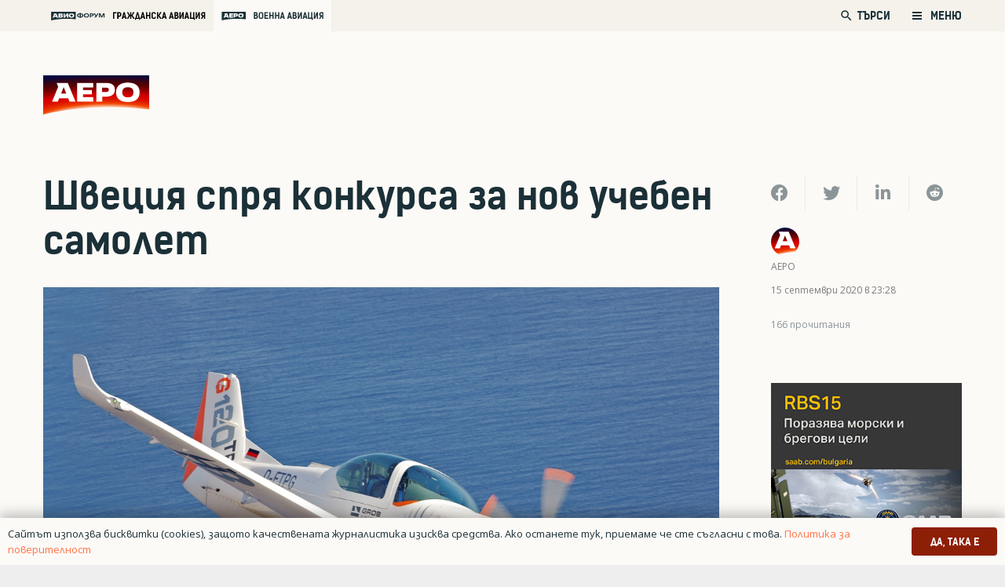

--- FILE ---
content_type: text/html; charset=UTF-8
request_url: https://aero-bg.com/2020/09/15/shvetsiya-sprya-konkursa-za-nov-ucheben-samolet/
body_size: 153229
content:
<!DOCTYPE HTML>
<html class="" lang="bg-BG">
<head>
	<meta charset="UTF-8">
	<title>Швеция спря конкурса за нов учебен самолет | Аеро</title>
<style>
	/* Custom BSA_PRO Styles */

	/* fonts */

	/* form */
	.bsaProOrderingForm {   }
	.bsaProInput input,
	.bsaProInput input[type='file'],
	.bsaProSelectSpace select,
	.bsaProInputsRight .bsaInputInner,
	.bsaProInputsRight .bsaInputInner label {   }
	.bsaProPrice  {  }
	.bsaProDiscount  {   }
	.bsaProOrderingForm .bsaProSubmit,
	.bsaProOrderingForm .bsaProSubmit:hover,
	.bsaProOrderingForm .bsaProSubmit:active {   }

	/* alerts */
	.bsaProAlert,
	.bsaProAlert > a,
	.bsaProAlert > a:hover,
	.bsaProAlert > a:focus {  }
	.bsaProAlertSuccess {  }
	.bsaProAlertFailed {  }

	/* stats */
	.bsaStatsWrapper .ct-chart .ct-series.ct-series-b .ct-bar,
	.bsaStatsWrapper .ct-chart .ct-series.ct-series-b .ct-line,
	.bsaStatsWrapper .ct-chart .ct-series.ct-series-b .ct-point,
	.bsaStatsWrapper .ct-chart .ct-series.ct-series-b .ct-slice.ct-donut { stroke: #673AB7 !important; }

	.bsaStatsWrapper  .ct-chart .ct-series.ct-series-a .ct-bar,
	.bsaStatsWrapper .ct-chart .ct-series.ct-series-a .ct-line,
	.bsaStatsWrapper .ct-chart .ct-series.ct-series-a .ct-point,
	.bsaStatsWrapper .ct-chart .ct-series.ct-series-a .ct-slice.ct-donut { stroke: #FBCD39 !important; }

	/* Custom CSS */
	</style>
<!-- The SEO Framework от Sybre Waaijer -->
<meta name="description" content="Швеция е спряла конкурса за доставка на нов учебен самолет за ВВС на страната. Причината е, че няма оферти, които да отговарят на изискванията." />
<meta property="og:image" content="https://aero-bg.com/wp-content/uploads/2020/05/G120TP.jpg" />
<meta property="og:image:width" content="1170" />
<meta property="og:image:height" content="775" />
<meta property="og:locale" content="bg_BG" />
<meta property="og:type" content="article" />
<meta property="og:title" content="Швеция спря конкурса за нов учебен самолет | Аеро" />
<meta property="og:description" content="Швеция е спряла конкурса за доставка на нов учебен самолет за ВВС на страната. Причината е, че няма оферти, които да отговарят на изискванията. Новината бе съобщена вчера, 14 септември 2020 г." />
<meta property="og:url" content="https://aero-bg.com/2020/09/15/shvetsiya-sprya-konkursa-za-nov-ucheben-samolet/" />
<meta property="og:site_name" content="Аеро" />
<meta property="og:updated_time" content="2020-09-15T20:30+00:00" />
<meta property="article:published_time" content="2020-09-15T20:28+00:00" />
<meta property="article:modified_time" content="2020-09-15T20:30+00:00" />
<meta name="twitter:card" content="summary_large_image" />
<meta name="twitter:title" content="Швеция спря конкурса за нов учебен самолет | Аеро" />
<meta name="twitter:description" content="Швеция е спряла конкурса за доставка на нов учебен самолет за ВВС на страната. Причината е, че няма оферти, които да отговарят на изискванията. Новината бе съобщена вчера, 14 септември 2020 г." />
<meta name="twitter:image" content="https://aero-bg.com/wp-content/uploads/2020/05/G120TP.jpg" />
<meta name="twitter:image:width" content="1170" />
<meta name="twitter:image:height" content="775" />
<link rel="canonical" href="https://aero-bg.com/2020/09/15/shvetsiya-sprya-konkursa-za-nov-ucheben-samolet/" />
<script type="application/ld+json">{"@context":"https://schema.org","@type":"BreadcrumbList","itemListElement":[{"@type":"ListItem","position":1,"item":{"@id":"https://aero-bg.com/","name":"\u0410\u0435\u0440\u043e"}},{"@type":"ListItem","position":2,"item":{"@id":"https://aero-bg.com/category/po-sveta/","name":"\u041f\u043e \u0441\u0432\u0435\u0442\u0430"}},{"@type":"ListItem","position":3,"item":{"@id":"https://aero-bg.com/2020/09/15/shvetsiya-sprya-konkursa-za-nov-ucheben-samolet/","name":"\u0428\u0432\u0435\u0446\u0438\u044f \u0441\u043f\u0440\u044f \u043a\u043e\u043d\u043a\u0443\u0440\u0441\u0430 \u0437\u0430 \u043d\u043e\u0432 \u0443\u0447\u0435\u0431\u0435\u043d \u0441\u0430\u043c\u043e\u043b\u0435\u0442"}}]}</script>
<!-- / The SEO Framework от Sybre Waaijer | 12.57ms meta | 12.89ms boot -->

<link rel='dns-prefetch' href='//www.google.com' />
<link rel='dns-prefetch' href='//s.w.org' />
<link rel="alternate" type="application/rss+xml" title="Аеро &raquo; Хранилка" href="https://aero-bg.com/feed/" />
<link rel="alternate" type="application/rss+xml" title="Аеро &raquo; Хранилка за коментари" href="https://aero-bg.com/comments/feed/" />
<link rel="alternate" type="application/rss+xml" title="Аеро &raquo; Хранилка за коментари на Швеция спря конкурса за нов учебен самолет" href="https://aero-bg.com/2020/09/15/shvetsiya-sprya-konkursa-za-nov-ucheben-samolet/feed/" />
<meta name="viewport" content="width=device-width, initial-scale=1"><meta name="SKYPE_TOOLBAR" content="SKYPE_TOOLBAR_PARSER_COMPATIBLE"><meta name="theme-color" content="#f5f5f5"><meta property="og:title" content="Швеция спря конкурса за нов учебен самолет"><meta property="og:type" content="article"><meta property="og:url" content="https://aero-bg.com/2020/09/15/shvetsiya-sprya-konkursa-za-nov-ucheben-samolet/"><meta property="og:image" itemprop="image" content="https://aero-bg.com/wp-content/uploads/2020/05/G120TP-1024x678.jpg">		<script type="text/javascript">
			window._wpemojiSettings = {"baseUrl":"https:\/\/s.w.org\/images\/core\/emoji\/12.0.0-1\/72x72\/","ext":".png","svgUrl":"https:\/\/s.w.org\/images\/core\/emoji\/12.0.0-1\/svg\/","svgExt":".svg","source":{"concatemoji":"https:\/\/aero-bg.com\/wp-includes\/js\/wp-emoji-release.min.js?ver=5.4.1"}};
			/*! This file is auto-generated */
			!function(e,a,t){var r,n,o,i,p=a.createElement("canvas"),s=p.getContext&&p.getContext("2d");function c(e,t){var a=String.fromCharCode;s.clearRect(0,0,p.width,p.height),s.fillText(a.apply(this,e),0,0);var r=p.toDataURL();return s.clearRect(0,0,p.width,p.height),s.fillText(a.apply(this,t),0,0),r===p.toDataURL()}function l(e){if(!s||!s.fillText)return!1;switch(s.textBaseline="top",s.font="600 32px Arial",e){case"flag":return!c([127987,65039,8205,9895,65039],[127987,65039,8203,9895,65039])&&(!c([55356,56826,55356,56819],[55356,56826,8203,55356,56819])&&!c([55356,57332,56128,56423,56128,56418,56128,56421,56128,56430,56128,56423,56128,56447],[55356,57332,8203,56128,56423,8203,56128,56418,8203,56128,56421,8203,56128,56430,8203,56128,56423,8203,56128,56447]));case"emoji":return!c([55357,56424,55356,57342,8205,55358,56605,8205,55357,56424,55356,57340],[55357,56424,55356,57342,8203,55358,56605,8203,55357,56424,55356,57340])}return!1}function d(e){var t=a.createElement("script");t.src=e,t.defer=t.type="text/javascript",a.getElementsByTagName("head")[0].appendChild(t)}for(i=Array("flag","emoji"),t.supports={everything:!0,everythingExceptFlag:!0},o=0;o<i.length;o++)t.supports[i[o]]=l(i[o]),t.supports.everything=t.supports.everything&&t.supports[i[o]],"flag"!==i[o]&&(t.supports.everythingExceptFlag=t.supports.everythingExceptFlag&&t.supports[i[o]]);t.supports.everythingExceptFlag=t.supports.everythingExceptFlag&&!t.supports.flag,t.DOMReady=!1,t.readyCallback=function(){t.DOMReady=!0},t.supports.everything||(n=function(){t.readyCallback()},a.addEventListener?(a.addEventListener("DOMContentLoaded",n,!1),e.addEventListener("load",n,!1)):(e.attachEvent("onload",n),a.attachEvent("onreadystatechange",function(){"complete"===a.readyState&&t.readyCallback()})),(r=t.source||{}).concatemoji?d(r.concatemoji):r.wpemoji&&r.twemoji&&(d(r.twemoji),d(r.wpemoji)))}(window,document,window._wpemojiSettings);
		</script>
		<style type="text/css">
img.wp-smiley,
img.emoji {
	display: inline !important;
	border: none !important;
	box-shadow: none !important;
	height: 1em !important;
	width: 1em !important;
	margin: 0 .07em !important;
	vertical-align: -0.1em !important;
	background: none !important;
	padding: 0 !important;
}
</style>
	<link rel='stylesheet' id='buy_sell_ads_pro_main_stylesheet-css'  href='https://aero-bg.com/wp-content/plugins/bsa-plugin-pro-scripteo/frontend/css/asset/style.css?v=4.3.2&#038;ver=5.4.1' type='text/css' media='all' />
<link rel='stylesheet' id='buy_sell_ads_pro_user_panel-css'  href='https://aero-bg.com/wp-content/plugins/bsa-plugin-pro-scripteo/frontend/css/asset/user-panel.css?ver=5.4.1' type='text/css' media='all' />
<link rel='stylesheet' id='buy_sell_ads_pro_template_stylesheet-css'  href='https://aero-bg.com/wp-content/plugins/bsa-plugin-pro-scripteo/frontend/css/all.css?ver=5.4.1' type='text/css' media='all' />
<link rel='stylesheet' id='buy_sell_ads_pro_animate_stylesheet-css'  href='https://aero-bg.com/wp-content/plugins/bsa-plugin-pro-scripteo/frontend/css/asset/animate.css?ver=5.4.1' type='text/css' media='all' />
<link rel='stylesheet' id='buy_sell_ads_pro_chart_stylesheet-css'  href='https://aero-bg.com/wp-content/plugins/bsa-plugin-pro-scripteo/frontend/css/asset/chart.css?ver=5.4.1' type='text/css' media='all' />
<link rel='stylesheet' id='buy_sell_ads_pro_carousel_stylesheet-css'  href='https://aero-bg.com/wp-content/plugins/bsa-plugin-pro-scripteo/frontend/css/asset/bsa.carousel.css?ver=5.4.1' type='text/css' media='all' />
<link rel='stylesheet' id='buy_sell_ads_pro_materialize_stylesheet-css'  href='https://aero-bg.com/wp-content/plugins/bsa-plugin-pro-scripteo/frontend/css/asset/material-design.css?ver=5.4.1' type='text/css' media='all' />
<link rel='stylesheet' id='jquery-ui-css'  href='https://aero-bg.com/wp-content/plugins/bsa-plugin-pro-scripteo/frontend/css/asset/ui-datapicker.css?ver=5.4.1' type='text/css' media='all' />
<link rel='stylesheet' id='dashicons-css'  href='https://aero-bg.com/wp-includes/css/dashicons.min.css?ver=5.4.1' type='text/css' media='all' />
<link rel='stylesheet' id='post-views-counter-frontend-css'  href='https://aero-bg.com/wp-content/plugins/post-views-counter/css/frontend.min.css?ver=1.3.13' type='text/css' media='all' />
<link rel='stylesheet' id='us-style-css'  href='https://aero-bg.com/wp-content/themes/Zephyr/css/style.min.css?ver=7.5' type='text/css' media='all' />
<link rel='stylesheet' id='us-responsive-css'  href='https://aero-bg.com/wp-content/themes/Zephyr/common/css/responsive.min.css?ver=7.5' type='text/css' media='all' />
<link rel='stylesheet' id='theme-style-css'  href='https://aero-bg.com/wp-content/themes/Zephyr-child/style.css?ver=7.5' type='text/css' media='all' />
<script type='text/javascript' src='https://aero-bg.com/wp-includes/js/jquery/jquery.js?ver=1.12.4-wp'></script>
<script type='text/javascript'>
/* <![CDATA[ */
var thickboxL10n = {"next":"\u0421\u043b\u0435\u0434\u0432\u0430\u0449 >","prev":"< \u041f\u0440\u0435\u0434","image":"\u0418\u0437\u043e\u0431\u0440\u0430\u0436\u0435\u043d\u0438\u0435","of":"\u043d\u0430","close":"\u0417\u0430\u0442\u0432\u0430\u0440\u044f\u043d\u0435","noiframes":"\u0422\u0430\u0437\u0438 \u0444\u0443\u043d\u0446\u043a\u0438\u043e\u043d\u0430\u043b\u043d\u043e\u0441\u0442 \u0438\u0437\u0438\u0441\u043a\u0432\u0430 \u043d\u0430\u043b\u0438\u0447\u0438\u0435\u0442\u043e \u043d\u0430 iframes. \u0418\u0437\u0433\u043b\u0435\u0436\u0434\u0430, \u0447\u0435 \u0438\u043b\u0438 \u0441\u0442\u0435 \u0433\u0438 \u0437\u0430\u0431\u0440\u0430\u043d\u0438\u043b\u0438, \u0438\u043b\u0438 \u0432\u0430\u0448\u0438\u044f\u0442 \u0431\u0440\u0430\u0443\u0437\u044a\u0440 \u043d\u0435 \u0433\u0438 \u043f\u043e\u0434\u0434\u044a\u0440\u0436\u0430.","loadingAnimation":"https:\/\/aero-bg.com\/wp-includes\/js\/thickbox\/loadingAnimation.gif"};
/* ]]> */
</script>
<script type='text/javascript' src='https://aero-bg.com/wp-includes/js/thickbox/thickbox.js?ver=3.1-20121105'></script>
<script type='text/javascript' src='https://aero-bg.com/wp-includes/js/underscore.min.js?ver=1.8.3'></script>
<script type='text/javascript' src='https://aero-bg.com/wp-includes/js/shortcode.min.js?ver=5.4.1'></script>
<script type='text/javascript' src='https://aero-bg.com/wp-admin/js/media-upload.min.js?ver=5.4.1'></script>
<script type='text/javascript' src='https://aero-bg.com/wp-content/plugins/bsa-plugin-pro-scripteo/frontend/js/script.js?ver=5.4.1'></script>
<script type='text/javascript' src='https://aero-bg.com/wp-content/plugins/bsa-plugin-pro-scripteo/frontend/js/jquery.viewportchecker.js?ver=5.4.1'></script>
<script type='text/javascript' src='https://aero-bg.com/wp-content/plugins/bsa-plugin-pro-scripteo/frontend/js/chart.js?ver=5.4.1'></script>
<script type='text/javascript' src='https://aero-bg.com/wp-content/plugins/bsa-plugin-pro-scripteo/frontend/js/bsa.carousel.js?ver=5.4.1'></script>
<script type='text/javascript' src='https://aero-bg.com/wp-content/plugins/bsa-plugin-pro-scripteo/frontend/js/jquery.simplyscroll.js?ver=5.4.1'></script>
<link rel='https://api.w.org/' href='https://aero-bg.com/wp-json/' />
<link rel="EditURI" type="application/rsd+xml" title="RSD" href="https://aero-bg.com/xmlrpc.php?rsd" />
<link rel="wlwmanifest" type="application/wlwmanifest+xml" href="https://aero-bg.com/wp-includes/wlwmanifest.xml" /> 
<link rel="alternate" type="application/json+oembed" href="https://aero-bg.com/wp-json/oembed/1.0/embed?url=https%3A%2F%2Faero-bg.com%2F2020%2F09%2F15%2Fshvetsiya-sprya-konkursa-za-nov-ucheben-samolet%2F" />
<link rel="alternate" type="text/xml+oembed" href="https://aero-bg.com/wp-json/oembed/1.0/embed?url=https%3A%2F%2Faero-bg.com%2F2020%2F09%2F15%2Fshvetsiya-sprya-konkursa-za-nov-ucheben-samolet%2F&#038;format=xml" />
	<script>
		if ( !/Android|webOS|iPhone|iPad|iPod|BlackBerry|IEMobile|Opera Mini/i.test( navigator.userAgent ) ) {
			var root = document.getElementsByTagName( 'html' )[ 0 ]
			root.className += " no-touch";
		}
	</script>
	<style type="text/css">.recentcomments a{display:inline !important;padding:0 !important;margin:0 !important;}</style>      <meta name="onesignal" content="wordpress-plugin"/>
            <script>

      window.OneSignal = window.OneSignal || [];

      OneSignal.push( function() {
        OneSignal.SERVICE_WORKER_UPDATER_PATH = "OneSignalSDKUpdaterWorker.js.php";
                      OneSignal.SERVICE_WORKER_PATH = "OneSignalSDKWorker.js.php";
                      OneSignal.SERVICE_WORKER_PARAM = { scope: "/" };
        OneSignal.setDefaultNotificationUrl("https://aero-bg.com");
        var oneSignal_options = {};
        window._oneSignalInitOptions = oneSignal_options;

        oneSignal_options['wordpress'] = true;
oneSignal_options['appId'] = '4e9f29b7-08be-4871-a73e-5955e38beb48';
oneSignal_options['allowLocalhostAsSecureOrigin'] = true;
oneSignal_options['welcomeNotification'] = { };
oneSignal_options['welcomeNotification']['title'] = "";
oneSignal_options['welcomeNotification']['message'] = "Благодарим Ви, че се абонирахте за АЕРО!";
oneSignal_options['path'] = "https://aero-bg.com/wp-content/plugins/onesignal-free-web-push-notifications/sdk_files/";
oneSignal_options['safari_web_id'] = "web.onesignal.auto.5f0d689b-f65a-4365-8770-a9853d53b981";
oneSignal_options['promptOptions'] = { };
oneSignal_options['promptOptions']['actionMessage'] = "Можете да получавате известия за новини, анализи и оферти от АЕРО";
oneSignal_options['promptOptions']['exampleNotificationCaption'] = "(можете да се отпишете по всяко време)";
oneSignal_options['promptOptions']['acceptButtonText'] = "РАЗРЕШАВАМ";
oneSignal_options['promptOptions']['cancelButtonText'] = "НЕ, БЛАГОДАРЯ";
oneSignal_options['promptOptions']['siteName'] = "aero-bg.com";
oneSignal_options['promptOptions']['autoAcceptTitle'] = "Кликни Разрешавам";
oneSignal_options['notifyButton'] = { };
oneSignal_options['notifyButton']['enable'] = true;
oneSignal_options['notifyButton']['position'] = 'bottom-right';
oneSignal_options['notifyButton']['theme'] = 'inverse';
oneSignal_options['notifyButton']['size'] = 'small';
oneSignal_options['notifyButton']['displayPredicate'] = function() {
              return OneSignal.isPushNotificationsEnabled()
                      .then(function(isPushEnabled) {
                          return !isPushEnabled;
                      });
            };
oneSignal_options['notifyButton']['showCredit'] = false;
oneSignal_options['notifyButton']['text'] = {};
oneSignal_options['notifyButton']['text']['tip.state.unsubscribed'] = 'Абонирай се за известия от АЕРО. Можеш да се отпишеш по всяко време.';
oneSignal_options['notifyButton']['text']['tip.state.subscribed'] = 'Абонирахте се за нашите известия';
oneSignal_options['notifyButton']['text']['tip.state.blocked'] = 'Блокирахте нашите новини';
oneSignal_options['notifyButton']['text']['message.action.subscribed'] = 'Благодарим, че се абонирахте за АЕРО';
oneSignal_options['notifyButton']['text']['message.action.resubscribed'] = 'Благодарим, че се абонирахте за АЕРО отново!';
oneSignal_options['notifyButton']['text']['message.action.unsubscribed'] = 'Съжаляваме, че се отписахте от бюлетина. Няма да получавате повече съобщения от АЕРО.';
oneSignal_options['notifyButton']['text']['dialog.main.title'] = 'Управлявай нотификациите си от АЕРО.';
oneSignal_options['notifyButton']['text']['dialog.main.button.subscribe'] = 'АБОНИРАЙ СЕ';
oneSignal_options['notifyButton']['text']['dialog.main.button.unsubscribe'] = 'ОТПИШИ СЕ';
oneSignal_options['notifyButton']['text']['dialog.blocked.title'] = 'Разблокирайте нотификациите от АЕРО';
oneSignal_options['notifyButton']['text']['dialog.blocked.message'] = 'Следвайте инструктициите, за да отбликирате нотификациите.';
oneSignal_options['notifyButton']['colors'] = {};
oneSignal_options['notifyButton']['offset'] = {};
                OneSignal.init(window._oneSignalInitOptions);
                OneSignal.showSlidedownPrompt();      });

      function documentInitOneSignal() {
        var oneSignal_elements = document.getElementsByClassName("OneSignal-prompt");

        var oneSignalLinkClickHandler = function(event) { OneSignal.push(['registerForPushNotifications']); event.preventDefault(); };        for(var i = 0; i < oneSignal_elements.length; i++)
          oneSignal_elements[i].addEventListener('click', oneSignalLinkClickHandler, false);
      }

      if (document.readyState === 'complete') {
           documentInitOneSignal();
      }
      else {
           window.addEventListener("load", function(event){
               documentInitOneSignal();
          });
      }
    </script>
<meta name="generator" content="Powered by WPBakery Page Builder - drag and drop page builder for WordPress."/>
<link rel="icon" href="https://aero-bg.com/wp-content/uploads/2020/03/aero-fav-150x150.png" sizes="32x32" />
<link rel="icon" href="https://aero-bg.com/wp-content/uploads/2020/03/aero-fav-300x300.png" sizes="192x192" />
<link rel="apple-touch-icon" href="https://aero-bg.com/wp-content/uploads/2020/03/aero-fav-300x300.png" />
<meta name="msapplication-TileImage" content="https://aero-bg.com/wp-content/uploads/2020/03/aero-fav-300x300.png" />
<noscript><style> .wpb_animate_when_almost_visible { opacity: 1; }</style></noscript>		<style id="us-theme-options-css">@font-face{font-display:block;font-style:normal;font-family:"fontawesome";font-weight:900;src:url("https://aero-bg.com/wp-content/themes/Zephyr/fonts/fa-solid-900.woff2") format("woff2"),url("https://aero-bg.com/wp-content/themes/Zephyr/fonts/fa-solid-900.woff") format("woff")}.fas,.fa{font-family:"fontawesome";font-weight:900}@font-face{font-display:block;font-style:normal;font-family:"fontawesome";font-weight:400;src:url("https://aero-bg.com/wp-content/themes/Zephyr/fonts/fa-regular-400.woff2") format("woff2"),url("https://aero-bg.com/wp-content/themes/Zephyr/fonts/fa-regular-400.woff") format("woff")}.far{font-family:"fontawesome";font-weight:400}@font-face{font-display:block;font-style:normal;font-family:"Font Awesome 5 Brands";font-weight:400;src:url("https://aero-bg.com/wp-content/themes/Zephyr/fonts/fa-brands-400.woff2") format("woff2"),url("https://aero-bg.com/wp-content/themes/Zephyr/fonts/fa-brands-400.woff") format("woff")}.fab{font-family:"Font Awesome 5 Brands";font-weight:400}@font-face{font-display:block;font-style:normal;font-family:"Material Icons";font-weight:400;src:url("https://aero-bg.com/wp-content/themes/Zephyr/fonts/material-icons.woff2") format("woff2"),url("https://aero-bg.com/wp-content/themes/Zephyr/fonts/material-icons.woff") format("woff")}.material-icons{font-family:"Material Icons";font-weight:400;font-style:normal;letter-spacing:normal;text-transform:none;display:inline-block;white-space:nowrap;word-wrap:normal;direction:ltr;font-feature-settings:"liga";-moz-osx-font-smoothing:grayscale} .style_phone6-1>*{background-image:url(https://aero-bg.com/wp-content/themes/Zephyr/img/phone-6-black-real.png)} .style_phone6-2>*{background-image:url(https://aero-bg.com/wp-content/themes/Zephyr/img/phone-6-white-real.png)} .style_phone6-3>*{background-image:url(https://aero-bg.com/wp-content/themes/Zephyr/img/phone-6-black-flat.png)} .style_phone6-4>*{background-image:url(https://aero-bg.com/wp-content/themes/Zephyr/img/phone-6-white-flat.png)}.leaflet-default-icon-path{background-image:url(https://aero-bg.com/wp-content/themes/Zephyr/common/css/vendor/images/marker-icon.png)} html, .l-header .widget, .menu-item-object-us_page_block{font-family:'OpenSansBG', sans-serif;font-weight:400;font-size:22px;line-height:36px}@font-face{font-display:swap;font-style:normal;font-family:"OpenSansBG";font-weight:400;src:url(https://aero-bg.com/wp-content/uploads/2019/08/npoekmu_me-os_bg-regular-webfont.woff) format("woff"), url(https://aero-bg.com/wp-content/uploads/2019/08/npoekmu_me-os_bg-regular-webfont.woff2) format("woff2")}@font-face{font-display:swap;font-style:normal;font-family:"OpenSansBG";font-weight:700;src:url(https://aero-bg.com/wp-content/uploads/2019/08/npoekmu_me-os_bg-bold-webfont.woff) format("woff"), url(https://aero-bg.com/wp-content/uploads/2019/08/npoekmu_me-os_bg-bold-webfont.woff2) format("woff2")}@font-face{font-display:swap;font-style:normal;font-family:"KelsonBG";font-weight:400;src:url(https://aero-bg.com/wp-content/uploads/2020/01/kelson_sans_regular_bg-wf.woff) format("woff"), url(https://aero-bg.com/wp-content/uploads/2020/01/kelson_sans_regular_bg-wf.woff2) format("woff2")}@font-face{font-display:swap;font-style:normal;font-family:"KelsonBG";font-weight:300;src:url(https://aero-bg.com/wp-content/uploads/2020/01/kelson_sans_light_bg-wf.woff2) format("woff2"), url(https://aero-bg.com/wp-content/uploads/2020/01/kelson_sans_light_bg-wf.woff) format("woff")}@font-face{font-display:swap;font-style:normal;font-family:"KelsonBG";font-weight:700;src:url(https://aero-bg.com/wp-content/uploads/2020/01/kelson_sans_bold_bg-wf.woff2) format("woff2"), url(https://aero-bg.com/wp-content/uploads/2020/01/kelson_sans_bold_bg-wf.woff) format("woff")}h1{font-family:'KelsonBG', sans-serif;font-weight:700;font-size:2.18rem;line-height:1.2;letter-spacing:0em;margin-bottom:1.5rem}h2{font-family:'KelsonBG', sans-serif;font-weight:700;font-size:1.36rem;line-height:1.3;letter-spacing:0;margin-bottom:1.5rem}h3{font-family:'KelsonBG', sans-serif;font-weight:400;font-size:1.7rem;line-height:1.2;letter-spacing:0;margin-bottom:1.5rem;text-transform:uppercase}.widgettitle, .comment-reply-title, h4{font-family:'KelsonBG', sans-serif;font-weight:400;font-size:1.18rem;line-height:1.5;letter-spacing:0em;margin-bottom:1.5rem}h5{font-family:'KelsonBG', sans-serif;font-weight:400;font-size:1.4rem;line-height:1.2;letter-spacing:0;margin-bottom:1.5rem}h6{font-family:'KelsonBG', sans-serif;font-weight:700;font-size:1.5rem;line-height:1.2;letter-spacing:0;margin-bottom:1.5rem}@media (max-width:767px){html{font-size:16px;line-height:26px} h1{font-size:1.8rem} h1.vc_custom_heading:not([class*="us_custom_"]){font-size:1.8rem!important} h2{font-size:1.88rem} h2.vc_custom_heading:not([class*="us_custom_"]){font-size:1.88rem!important} h3{font-size:1.7rem} h3.vc_custom_heading:not([class*="us_custom_"]){font-size:1.7rem!important} h4, .widgettitle, .comment-reply-title{font-size:1.63rem} h4.vc_custom_heading:not([class*="us_custom_"]){font-size:1.63rem!important} h5{font-size:1.4rem} h5.vc_custom_heading:not([class*="us_custom_"]){font-size:1.4rem!important} h6{font-size:1.3rem} h6.vc_custom_heading:not([class*="us_custom_"]){font-size:1.3rem!important}}body{background:#eee} body, .l-header.pos_fixed{min-width:1300px} .l-canvas.type_boxed, .l-canvas.type_boxed .l-subheader, .l-canvas.type_boxed~.l-footer{max-width:1300px} .l-subheader-h, .l-section-h, .l-main .aligncenter, .w-tabs-section-content-h{max-width:1260px} .post-password-form{max-width:calc(1260px + 5rem)}@media screen and (max-width:1370px){.l-main .aligncenter{max-width:calc(100vw - 5rem)}} .wpb_text_column:not(:last-child){margin-bottom:1.5rem}@media (max-width:767px){.l-canvas{overflow:hidden} .g-cols.reversed{flex-direction:column-reverse} .g-cols>div:not([class*=" vc_col-"]){width:100%;margin:0 0 1.5rem} .g-cols.type_boxes>div, .g-cols.reversed>div:first-child, .g-cols:not(.reversed)>div:last-child, .g-cols>div.has-fill{margin-bottom:0} .g-cols.type_default>.wpb_column.stretched{margin-left:-1rem;margin-right:-1rem;width:auto} .g-cols.type_boxes>.wpb_column.stretched{margin-left:-2.5rem;margin-right:-2.5rem;width:auto} .align_center_xs, .align_center_xs .w-socials{text-align:center} .align_center_xs .w-hwrapper>*{margin:0.5rem 0;width:100%}} @media (min-width:768px){.l-section.for_sidebar.at_left>div>.g-cols{flex-direction:row-reverse} .vc_column-inner.type_sticky>.wpb_wrapper{position:-webkit-sticky;position:sticky}} @media screen and (min-width:1370px){.g-cols.type_default>.wpb_column.stretched:first-of-type{margin-left:calc(630px + 1.5rem - 50vw)} .g-cols.type_default>.wpb_column.stretched:last-of-type{margin-right:calc(630px + 1.5rem - 50vw)} .g-cols.type_boxes>.wpb_column.stretched:first-of-type{margin-left:calc(630px - 50vw)} .g-cols.type_boxes>.wpb_column.stretched:last-of-type{margin-right:calc(630px - 50vw)}} button[type="submit"]:not(.w-btn),input[type="submit"]{font-family:'KelsonBG', sans-serif;font-size:1rem;line-height:1.2!important;font-weight:500;font-style:normal;text-transform:uppercase;letter-spacing:0em;border-radius:0.3em;padding:0.8em 1.8em;box-shadow:0 0em 0em rgba(0,0,0,0.2);background:#32373C;border-color:transparent;color:#ffffff!important}button[type="submit"]:not(.w-btn):before,input[type="submit"]{border-width:0px}.no-touch button[type="submit"]:not(.w-btn):hover,.no-touch input[type="submit"]:hover{box-shadow:0 0em 0em rgba(0,0,0,0.2);background:#00b9eb;border-color:transparent;color:#ffffff!important}.us-btn-style_1{font-family:'KelsonBG', sans-serif;font-size:1rem;line-height:1.2!important;font-weight:500;font-style:normal;text-transform:uppercase;letter-spacing:0em;border-radius:0.3em;padding:0.8em 1.8em;background:#32373C;border-color:transparent;color:#ffffff!important;box-shadow:0 0em 0em rgba(0,0,0,0.2)}.us-btn-style_1:before{border-width:0px}.no-touch .us-btn-style_1:hover{box-shadow:0 0em 0em rgba(0,0,0,0.2);background:#00b9eb;border-color:transparent;color:#ffffff!important}.us-btn-style_2{font-family:'KelsonBG', sans-serif;font-size:1rem;line-height:1.2!important;font-weight:700;font-style:normal;text-transform:uppercase;letter-spacing:0em;border-radius:0.3em;padding:0.8em 1.8em;background:#8E1F07;border-color:transparent;color:#ffffff!important;box-shadow:0 0em 0em rgba(0,0,0,0.2)}.us-btn-style_2:before{border-width:2px}.no-touch .us-btn-style_2:hover{box-shadow:0 0em 0em rgba(0,0,0,0.2);background:#FF7345;border-color:transparent;color:#ffffff!important}.select2-selection,select,textarea,input:not([type="submit"]),.w-form-checkbox,.w-form-radio{font-family:'KelsonBG', sans-serif;font-size:1rem;font-weight:400;letter-spacing:0em;border-width:1px;border-radius:0.2em;background-color:#ffffff;border-color:#f5f1eb;color:inherit}body .select2-dropdown{background-color:#ffffff;color:inherit}.select2-selection,select,input:not([type="submit"]){min-height:3em;line-height:3em;padding:0 1em}select{height:3em}textarea{padding:calc(3em/2 + 1px - 0.7em) 1em}.select2-container--open .select2-selection,select:focus,textarea:focus,input:not([type="submit"]):focus,input:focus + .w-form-checkbox,input:focus + .w-form-radio{border-color:#8E1F07!important;box-shadow:0px 0px 0px 1px #8E1F07 inset}.select2-selection__arrow:after,.w-search-form-btn,.widget_search form:after,.w-form-row-field:after{font-size:1rem;margin:0 1em;color:inherit}.w-form-row-field>i{font-size:1rem;top:calc(3em/2);margin:1px;padding:0 1em;color:inherit}.w-form-row.with_icon input,.w-form-row.with_icon textarea,.w-form-row.with_icon select{padding-left:calc(1.8em + 1em)}.w-form-row.move_label .w-form-row-label{font-size:1rem;top:calc(3em/2 + 1px - 0.7em);margin:0 1em;background-color:#ffffff;color:inherit}.w-form-row.with_icon.move_label .w-form-row-label{margin-left:calc(1.6em + 1em)}a, button, input[type="submit"], .ui-slider-handle{outline:none!important}.w-header-show, .w-toplink{background:rgba(0,0,0,0.3)}body{-webkit-tap-highlight-color:rgba(142,31,7,0.2)} .l-subheader.at_top, .l-subheader.at_top .w-dropdown-list, .l-subheader.at_top .type_mobile .w-nav-list.level_1{background:#F5F1EB} .l-subheader.at_top, .l-subheader.at_top .w-dropdown.opened, .l-subheader.at_top .type_mobile .w-nav-list.level_1{color:#1B3037} .no-touch .l-subheader.at_top a:hover, .no-touch .l-header.bg_transparent .l-subheader.at_top .w-dropdown.opened a:hover{color:#ffffff}.header_ver .l-header, .l-subheader.at_middle, .l-subheader.at_middle .w-dropdown-list, .l-subheader.at_middle .type_mobile .w-nav-list.level_1{background:} .l-subheader.at_middle, .l-subheader.at_middle .w-dropdown.opened, .l-subheader.at_middle .type_mobile .w-nav-list.level_1{color:#ffffff} .no-touch .l-subheader.at_middle a:hover, .no-touch .l-header.bg_transparent .l-subheader.at_middle .w-dropdown.opened a:hover{color:#FF7345}.l-subheader.at_bottom, .l-subheader.at_bottom .w-dropdown-list, .l-subheader.at_bottom .type_mobile .w-nav-list.level_1{background:#f5f5f5} .l-subheader.at_bottom, .l-subheader.at_bottom .w-dropdown.opened, .l-subheader.at_bottom .type_mobile .w-nav-list.level_1{color:#333} .no-touch .l-subheader.at_bottom a:hover, .no-touch .l-header.bg_transparent .l-subheader.at_bottom .w-dropdown.opened a:hover{color:#FF7345}.l-header.bg_transparent:not(.sticky) .l-subheader{color:#fff} .no-touch .l-header.bg_transparent:not(.sticky) .w-text a:hover, .no-touch .l-header.bg_transparent:not(.sticky) .w-html a:hover, .no-touch .l-header.bg_transparent:not(.sticky) .w-nav>a:hover, .no-touch .l-header.bg_transparent:not(.sticky) .w-search>a:hover, .no-touch .l-header.bg_transparent:not(.sticky) .w-dropdown a:hover, .no-touch .l-header.bg_transparent:not(.sticky) .type_desktop .menu-item.level_1:hover>a{color:#fff} .l-header.bg_transparent:not(.sticky) .w-nav-title:after{background:#fff} .w-nav .menu-item.level_1>a:focus, .no-touch .w-nav .menu-item.level_1.opened>a, .no-touch .w-nav .menu-item.level_1:hover>a{background:;color:#FF7345} .w-nav-title:after{background:#FF7345}.w-nav .menu-item.level_1.current-menu-item>a, .w-nav .menu-item.level_1.current-menu-ancestor>a, .w-nav .menu-item.level_1.current-page-ancestor>a{background:;color:#FF7345}.l-header.bg_transparent:not(.sticky) .w-nav.type_desktop .menu-item.level_1.current-menu-item>a, .l-header.bg_transparent:not(.sticky) .w-nav.type_desktop .menu-item.level_1.current-menu-ancestor>a, .l-header.bg_transparent:not(.sticky) .w-nav.type_desktop .menu-item.level_1.current-page-ancestor>a{background:transparent;color:#FF7345}.w-nav-list:not(.level_1){background:#8E1F07;color:#333}.no-touch .w-nav .menu-item:not(.level_1)>a:focus, .no-touch .w-nav .menu-item:not(.level_1):hover>a{background:;color:#FF7345}.w-nav .menu-item:not(.level_1).current-menu-item>a, .w-nav .menu-item:not(.level_1).current-menu-ancestor>a, .w-nav .menu-item:not(.level_1).current-page-ancestor>a{background:;color:#FF7345}.btn.menu-item>a{background:#FF7345!important;color:#fff!important} .no-touch .btn.menu-item>a:hover{background:#8E1F07!important;color:#fff!important} .has-content-bg-background-color, option, body.us_iframe, .l-preloader, .l-canvas, .l-footer, .l-popup-box-content, .l-cookie, .g-filters.style_1 .g-filters-item.active, .w-pricing-item-h, .w-tabs.style_default .w-tabs-item.active, .no-touch .w-tabs.style_default .w-tabs-item.active:hover, .w-tabs.style_modern .w-tabs-item:after, .w-tabs.style_timeline .w-tabs-item, .w-tabs.style_timeline .w-tabs-section-header-h, .leaflet-popup-content-wrapper, .leaflet-popup-tip, .wpml-ls-statics-footer{background:#FCFAF7} .has-content-bg-color, .w-iconbox.style_circle.color_contrast .w-iconbox-icon{color:#FCFAF7}.has-content-bg-alt-background-color, .w-actionbox.color_light, .g-filters.style_1, .g-filters.style_2 .g-filters-item.active, .w-flipbox-front, .w-grid-none, .w-ibanner, .w-iconbox.style_circle.color_light .w-iconbox-icon, .w-pricing.style_simple .w-pricing-item-header, .w-pricing.style_cards .w-pricing-item-header, .w-pricing.style_flat .w-pricing-item-h, .w-progbar-bar, .w-progbar.style_3 .w-progbar-bar:before, .w-progbar.style_3 .w-progbar-bar-count, .w-socials.style_solid .w-socials-item-link, .w-tabs.style_default .w-tabs-list, .w-tabs.style_timeline.zephyr .w-tabs-item, .w-tabs.style_timeline.zephyr .w-tabs-section-header-h, .no-touch .l-main .widget_nav_menu a:hover, .no-touch .owl-carousel.navpos_outside .owl-nav div:hover, .smile-icon-timeline-wrap .timeline-wrapper .timeline-block, .smile-icon-timeline-wrap .timeline-feature-item.feat-item, .wpml-ls-legacy-dropdown a, .wpml-ls-legacy-dropdown-click a, .tablepress .row-hover tr:hover td{background:#f5f5f5} .timeline-wrapper .timeline-post-right .ult-timeline-arrow l, .timeline-wrapper .timeline-post-left .ult-timeline-arrow l, .timeline-feature-item.feat-item .ult-timeline-arrow l{border-color:#f5f5f5} .has-content-bg-alt-color{color:#f5f5f5}hr, td, th, .l-section, .vc_column_container, .vc_column-inner, .w-comments .children, .w-image, .w-pricing-item-h, .w-profile, .w-sharing-item, .w-tabs-list, .w-tabs-section, .widget_calendar #calendar_wrap, .l-main .widget_nav_menu .menu, .l-main .widget_nav_menu .menu-item a, .smile-icon-timeline-wrap .timeline-line{border-color:#E9ECEE} .has-content-border-color, .w-separator.color_border, .w-iconbox.color_light .w-iconbox-icon{color:#E9ECEE} .has-content-border-background-color, .w-flipbox-back, .w-iconbox.style_circle.color_light .w-iconbox-icon, .no-touch .wpml-ls-sub-menu a:hover{background:#E9ECEE} .w-iconbox.style_outlined.color_light .w-iconbox-icon, .w-socials.style_outlined .w-socials-item-link, .pagination .page-numbers{box-shadow:0 0 0 2px #E9ECEE inset}.has-content-heading-color, .l-cookie, h1, h2, h3, h4, h5, h6, .w-counter.color_heading .w-counter-value{color:#1B3037} .has-content-heading-background-color, .w-progbar.color_heading .w-progbar-bar-h{background:#1B3037}.l-canvas, .l-footer, .l-popup-box-content, .w-ibanner, .w-iconbox.color_light.style_circle .w-iconbox-icon, .w-tabs.style_timeline .w-tabs-item, .w-tabs.style_timeline .w-tabs-section-header-h, .leaflet-popup-content-wrapper, .leaflet-popup-tip, .has-content-text-color{color:#1B3037} .has-content-text-background-color, .w-iconbox.style_circle.color_contrast .w-iconbox-icon, .w-progbar.color_text .w-progbar-bar-h, .w-scroller-dot span{background:#1B3037} .w-iconbox.style_outlined.color_contrast .w-iconbox-icon{box-shadow:0 0 0 2px #1B3037 inset} .w-scroller-dot span{box-shadow:0 0 0 2px #1B3037}a{color:#FF7345}.no-touch a:hover, .no-touch .tablepress .sorting:hover, .no-touch .post_navigation.layout_simple a:hover .post_navigation-item-title{color:#8E1F07}.has-content-primary-color, .g-preloader, .l-main .w-contacts-item:before, .w-counter.color_primary .w-counter-value, .g-filters.style_1 .g-filters-item.active, .g-filters.style_3 .g-filters-item.active, .w-iconbox.color_primary .w-iconbox-icon, .w-post-elm .w-post-slider-trigger:hover, .w-separator.color_primary, .w-sharing.type_outlined.color_primary .w-sharing-item, .no-touch .w-sharing.type_simple.color_primary .w-sharing-item:hover .w-sharing-icon, .w-tabs.style_default .w-tabs-item.active, .w-tabs.style_trendy .w-tabs-item.active, .w-tabs-section.active .w-tabs-section-header, .tablepress .sorting_asc, .tablepress .sorting_desc, .highlight_primary{color:#8E1F07} .has-content-primary-background-color, .l-section.color_primary, .us-btn-style_badge, .no-touch .post_navigation.layout_sided a:hover .post_navigation-item-arrow, .highlight_primary_bg, .w-actionbox.color_primary, .no-touch .g-filters.style_1 .g-filters-item:hover, .no-touch .g-filters.style_2 .g-filters-item:hover, .w-comments-item.bypostauthor .w-comments-item-author span, .w-grid .with_quote_icon, .w-iconbox.style_circle.color_primary .w-iconbox-icon, .no-touch .w-iconbox.style_circle .w-iconbox-icon:before, .no-touch .w-iconbox.style_outlined .w-iconbox-icon:before, .no-touch .w-person-links-item:before, .w-pricing.style_simple .type_featured .w-pricing-item-header, .w-pricing.style_cards .type_featured .w-pricing-item-header, .w-pricing.style_flat .type_featured .w-pricing-item-h, .w-progbar.color_primary .w-progbar-bar-h, .w-sharing.type_solid.color_primary .w-sharing-item, .w-sharing.type_fixed.color_primary .w-sharing-item, .w-sharing.type_outlined.color_primary .w-sharing-item:before, .no-touch .w-sharing-tooltip .w-sharing-item:hover, .w-socials-item-link-hover, .w-tabs-list-bar, .w-tabs.style_modern .w-tabs-list, .w-tabs.style_timeline .w-tabs-item:before, .w-tabs.style_timeline .w-tabs-section-header-h:before, .no-touch .w-header-show:hover, .no-touch .w-toplink.active:hover, .no-touch .pagination .page-numbers:before, .pagination .page-numbers.current, .l-main .widget_nav_menu .menu-item.current-menu-item>a, .rsThumb.rsNavSelected, .select2-results__option--highlighted{background:#8E1F07} .w-tabs.style_default .w-tabs-item.active, .owl-dot.active span, .rsBullet.rsNavSelected span{border-color:#8E1F07} .l-main .w-contacts-item:before, .w-iconbox.color_primary.style_outlined .w-iconbox-icon, .w-sharing.type_outlined.color_primary .w-sharing-item, .w-tabs.style_timeline .w-tabs-item, .w-tabs.style_timeline .w-tabs-section-header-h{box-shadow:0 0 0 2px #8E1F07 inset}.has-content-secondary-color, .w-counter.color_secondary .w-counter-value, .w-iconbox.color_secondary .w-iconbox-icon, .w-separator.color_secondary, .w-sharing.type_outlined.color_secondary .w-sharing-item, .no-touch .w-sharing.type_simple.color_secondary .w-sharing-item:hover .w-sharing-icon, .highlight_secondary{color:#FF7345} .has-content-secondary-background-color, .l-section.color_secondary, .w-actionbox.color_secondary, .no-touch .us-btn-style_badge:hover, .w-iconbox.style_circle.color_secondary .w-iconbox-icon, .w-progbar.color_secondary .w-progbar-bar-h, .w-sharing.type_solid.color_secondary .w-sharing-item, .w-sharing.type_fixed.color_secondary .w-sharing-item, .w-sharing.type_outlined.color_secondary .w-sharing-item:before, .highlight_secondary_bg{background:#FF7345} .w-iconbox.color_secondary.style_outlined .w-iconbox-icon, .w-sharing.type_outlined.color_secondary .w-sharing-item{box-shadow:0 0 0 2px #FF7345 inset}.has-content-faded-color, blockquote:before, .w-form-row-description, .l-main .post-author-website, .l-main .w-profile-link.for_logout, .l-main .widget_tag_cloud, .highlight_faded{color:#999} .has-content-faded-background-color{background:#999} .l-section.color_alternate, .color_alternate .g-filters.style_1 .g-filters-item.active, .color_alternate .w-pricing-item-h, .color_alternate .w-tabs.style_default .w-tabs-item.active, .color_alternate .w-tabs.style_modern .w-tabs-item:after, .no-touch .color_alternate .w-tabs.style_default .w-tabs-item.active:hover, .color_alternate .w-tabs.style_timeline .w-tabs-item, .color_alternate .w-tabs.style_timeline .w-tabs-section-header-h{background:} .color_alternate .w-iconbox.style_circle.color_contrast .w-iconbox-icon{color:}.color_alternate .g-filters.style_1, .color_alternate .g-filters.style_2 .g-filters-item.active, .color_alternate .w-grid-none, .color_alternate .w-iconbox.style_circle.color_light .w-iconbox-icon, .color_alternate .w-pricing.style_simple .w-pricing-item-header, .color_alternate .w-pricing.style_cards .w-pricing-item-header, .color_alternate .w-pricing.style_flat .w-pricing-item-h, .color_alternate .w-progbar-bar, .color_alternate .w-socials.style_solid .w-socials-item-link, .color_alternate .w-tabs.style_default .w-tabs-list, .color_alternate .ginput_container_creditcard{background:}.l-section.color_alternate, .color_alternate td, .color_alternate th, .color_alternate .vc_column_container, .color_alternate .vc_column-inner, .color_alternate .w-comments .children, .color_alternate .w-image, .color_alternate .w-pricing-item-h, .color_alternate .w-profile, .color_alternate .w-sharing-item, .color_alternate .w-tabs-list, .color_alternate .w-tabs-section{border-color:} .color_alternate .w-separator.color_border, .color_alternate .w-iconbox.color_light .w-iconbox-icon{color:} .color_alternate .w-iconbox.style_circle.color_light .w-iconbox-icon{background:} .color_alternate .w-iconbox.style_outlined.color_light .w-iconbox-icon, .color_alternate .w-socials.style_outlined .w-socials-item-link, .color_alternate .pagination .page-numbers{box-shadow:0 0 0 2px inset}.l-section.color_alternate h1, .l-section.color_alternate h2, .l-section.color_alternate h3, .l-section.color_alternate h4, .l-section.color_alternate h5, .l-section.color_alternate h6, .color_alternate .w-counter.color_heading .w-counter-value{color:#ffffff} .color_alternate .w-progbar.color_contrast .w-progbar-bar-h{background:#ffffff}.l-section.color_alternate, .color_alternate .w-iconbox.color_contrast .w-iconbox-icon, .color_alternate .w-iconbox.color_light.style_circle .w-iconbox-icon, .color_alternate .w-tabs.style_timeline .w-tabs-item, .color_alternate .w-tabs.style_timeline .w-tabs-section-header-h{color:#ffffff} .color_alternate .w-iconbox.style_circle.color_contrast .w-iconbox-icon{background:#ffffff} .color_alternate .w-iconbox.style_outlined.color_contrast .w-iconbox-icon{box-shadow:0 0 0 2px #ffffff inset}.color_alternate a{color:#ffffff}.no-touch .color_alternate a:hover{color:#7049ba}.color_alternate .highlight_primary, .l-main .color_alternate .w-contacts-item:before, .color_alternate .w-counter.color_primary .w-counter-value, .color_alternate .g-preloader, .color_alternate .g-filters.style_1 .g-filters-item.active, .color_alternate .g-filters.style_3 .g-filters-item.active, .color_alternate .w-iconbox.color_primary .w-iconbox-icon, .color_alternate .w-separator.color_primary, .color_alternate .w-tabs.style_default .w-tabs-item.active, .color_alternate .w-tabs.style_trendy .w-tabs-item.active, .color_alternate .w-tabs-section.active .w-tabs-section-header{color:#e95095} .color_alternate .highlight_primary_bg, .color_alternate .w-actionbox.color_primary, .no-touch .color_alternate .g-filters.style_1 .g-filters-item:hover, .no-touch .color_alternate .g-filters.style_2 .g-filters-item:hover, .color_alternate .w-iconbox.style_circle.color_primary .w-iconbox-icon, .no-touch .color_alternate .w-iconbox.style_circle .w-iconbox-icon:before, .no-touch .color_alternate .w-iconbox.style_outlined .w-iconbox-icon:before, .color_alternate .w-pricing.style_simple .type_featured .w-pricing-item-header, .color_alternate .w-pricing.style_cards .type_featured .w-pricing-item-header, .color_alternate .w-pricing.style_flat .type_featured .w-pricing-item-h, .color_alternate .w-progbar.color_primary .w-progbar-bar-h, .color_alternate .w-tabs.style_modern .w-tabs-list, .color_alternate .w-tabs.style_trendy .w-tabs-item:after, .color_alternate .w-tabs.style_timeline .w-tabs-item:before, .color_alternate .w-tabs.style_timeline .w-tabs-section-header-h:before, .no-touch .color_alternate .pagination .page-numbers:before, .color_alternate .pagination .page-numbers.current{background:linear-gradient(135deg,#e95095,#7049ba)} .color_alternate .w-tabs.style_default .w-tabs-item.active, .no-touch .color_alternate .w-tabs.style_default .w-tabs-item.active:hover{border-color:#e95095} .l-main .color_alternate .w-contacts-item:before, .color_alternate .w-iconbox.color_primary.style_outlined .w-iconbox-icon, .color_alternate .w-tabs.style_timeline .w-tabs-item, .color_alternate .w-tabs.style_timeline .w-tabs-section-header-h{box-shadow:0 0 0 2px #e95095 inset}.color_alternate .highlight_secondary, .color_alternate .w-counter.color_secondary .w-counter-value, .color_alternate .w-iconbox.color_secondary .w-iconbox-icon, .color_alternate .w-separator.color_secondary{color:#7049ba} .color_alternate .highlight_secondary_bg, .color_alternate .w-actionbox.color_secondary, .color_alternate .w-iconbox.style_circle.color_secondary .w-iconbox-icon, .color_alternate .w-progbar.color_secondary .w-progbar-bar-h{background:linear-gradient(135deg,#7049ba,#e95095)} .color_alternate .w-iconbox.color_secondary.style_outlined .w-iconbox-icon{box-shadow:0 0 0 2px #7049ba inset}.color_alternate .highlight_faded, .color_alternate .w-profile-link.for_logout{color:#999} .color_footer-top{background:#D4DBE0}.color_footer-top .w-socials.style_solid .w-socials-item-link{background:#D4DBE0}.color_footer-top, .color_footer-top td, .color_footer-top th, .color_footer-top .vc_column_container, .color_footer-top .vc_column-inner, .color_footer-top .w-image, .color_footer-top .w-pricing-item-h, .color_footer-top .w-profile, .color_footer-top .w-sharing-item, .color_footer-top .w-tabs-list, .color_footer-top .w-tabs-section{border-color:#C0CFDA} .color_footer-top .w-separator.color_border{color:#C0CFDA} .color_footer-top .w-socials.style_outlined .w-socials-item-link{box-shadow:0 0 0 2px #C0CFDA inset}.color_footer-top{color:rgba(27,48,55,0.8)}.color_footer-top a{color:rgba(27,48,55,0.8)}.no-touch .color_footer-top a:hover{color:#8E1F07} .color_footer-bottom{background:#D4DBE0}.color_footer-bottom .w-socials.style_solid .w-socials-item-link{background:#D4DBE0}.color_footer-bottom, .color_footer-bottom td, .color_footer-bottom th, .color_footer-bottom .vc_column_container, .color_footer-bottom .vc_column-inner, .color_footer-bottom .w-image, .color_footer-bottom .w-pricing-item-h, .color_footer-bottom .w-profile, .color_footer-bottom .w-sharing-item, .color_footer-bottom .w-tabs-list, .color_footer-bottom .w-tabs-section{border-color:#C0CFDA} .color_footer-bottom .w-separator.color_border{color:#C0CFDA} .color_footer-bottom .w-socials.style_outlined .w-socials-item-link{box-shadow:0 0 0 2px #C0CFDA inset}.color_footer-bottom{color:rgba(27,48,55,0.5)}.color_footer-bottom a{color:rgba(27,48,55,0.8)}.no-touch .color_footer-bottom a:hover{color:#8E1F07}</style>
				<style id="us-header-css"> @media (min-width:900px){.hidden_for_default{display:none!important} .l-subheader.at_bottom{display:none}.l-header{position:relative;z-index:111;width:100%} .l-subheader{margin:0 auto} .l-subheader.width_full{padding-left:1.5rem;padding-right:1.5rem} .l-subheader-h{display:flex;align-items:center;position:relative;margin:0 auto;height:inherit} .w-header-show{display:none}.l-header.pos_fixed{position:fixed;left:0} .l-header.pos_fixed:not(.notransition) .l-subheader{transition-property:transform, background, box-shadow, line-height, height;transition-duration:0.3s;transition-timing-function:cubic-bezier(.78,.13,.15,.86)}.header_hor .l-header.sticky_auto_hide{transition:transform 0.3s cubic-bezier(.78,.13,.15,.86) 0.1s} .header_hor .l-header.sticky_auto_hide.down{transform:translateY(-100%);overflow:hidden}.l-header.bg_transparent:not(.sticky) .l-subheader{box-shadow:none!important;background:none} .l-header.bg_transparent~.l-main .l-section.width_full.height_auto:first-child>.l-section-h{padding-top:0!important;padding-bottom:0!important}.l-header.pos_static.bg_transparent{position:absolute;left:0}.l-subheader.width_full .l-subheader-h{max-width:none!important}.headerinpos_above .l-header.pos_fixed{overflow:hidden;transition:transform 0.3s;transform:translate3d(0,-100%,0)} .headerinpos_above .l-header.pos_fixed.sticky{overflow:visible;transform:none} .headerinpos_above .l-header.pos_fixed~.l-section>.l-section-h, .headerinpos_above .l-header.pos_fixed~.l-main .l-section:first-of-type>.l-section-h{padding-top:0!important}.l-header.shadow_thin .l-subheader.at_middle, .l-header.shadow_thin .l-subheader.at_bottom, .l-header.shadow_none.sticky .l-subheader.at_middle, .l-header.shadow_none.sticky .l-subheader.at_bottom{box-shadow:0 1px 0 rgba(0,0,0,0.08)} .l-header.shadow_wide .l-subheader.at_middle, .l-header.shadow_wide .l-subheader.at_bottom{box-shadow:0 3px 5px -1px rgba(0,0,0,0.1), 0 2px 1px -1px rgba(0,0,0,0.05)}.header_hor .l-subheader-cell>.w-cart{margin-left:0;margin-right:0} .l-header:before{content:'40'} .l-subheader.at_top{line-height:40px;height:40px} .l-header.sticky .l-subheader.at_top{line-height:40px;height:40px} .l-subheader.at_middle{line-height:162px;height:162px} .l-header.sticky .l-subheader.at_middle{line-height:0px;height:0px;overflow:hidden} .l-subheader.at_bottom{line-height:100px;height:100px} .l-header.sticky .l-subheader.at_bottom{line-height:100px;height:100px}.l-subheader.with_centering .l-subheader-cell.at_left, .l-subheader.with_centering .l-subheader-cell.at_right{flex-basis:100px}.l-header.pos_fixed~.l-main>.l-section:first-of-type>.l-section-h, .headerinpos_below .l-header.pos_fixed~.l-main>.l-section:nth-of-type(2)>.l-section-h, .l-header.pos_static.bg_transparent~.l-main>.l-section:first-of-type>.l-section-h{padding-top:202px} .headerinpos_bottom .l-header.pos_fixed~.l-main>.l-section:first-of-type>.l-section-h{padding-bottom:202px}.l-header.bg_transparent~.l-main .l-section.valign_center:first-of-type>.l-section-h{top:-101px} .headerinpos_bottom .l-header.pos_fixed.bg_transparent~.l-main .l-section.valign_center:first-of-type>.l-section-h{top:101px}.menu-item-object-us_page_block{max-height:calc(100vh - 202px)}.l-header.pos_fixed:not(.down)~.l-main .l-section.type_sticky{top:40px} .admin-bar .l-header.pos_fixed:not(.down)~.l-main .l-section.type_sticky{top:72px} .l-header.pos_fixed.sticky:not(.down)~.l-main .l-section.type_sticky:first-of-type>.l-section-h{padding-top:40px}.l-header.pos_fixed~.l-main .vc_column-inner.type_sticky>.wpb_wrapper{top:calc(40px + 4rem)}.l-header.pos_fixed~.l-main .woocommerce .cart-collaterals, .l-header.pos_fixed~.l-main .woocommerce-checkout #order_review{top:40px}.l-header.pos_static.bg_solid~.l-main .l-section.height_full:first-of-type{min-height:calc(100vh - 202px)} .admin-bar .l-header.pos_static.bg_solid~.l-main .l-section.height_full:first-of-type{min-height:calc(100vh - 234px)} .l-header.pos_fixed:not(.sticky_auto_hide)~.l-main .l-section.height_full:not(:first-of-type){min-height:calc(100vh - 40px)} .admin-bar .l-header.pos_fixed:not(.sticky_auto_hide)~.l-main .l-section.height_full:not(:first-of-type){min-height:calc(100vh - 72px)}.headerinpos_below .l-header.pos_fixed:not(.sticky){position:absolute;top:100%} .headerinpos_bottom .l-header.pos_fixed:not(.sticky){position:absolute;bottom:0} .headerinpos_below .l-header.pos_fixed~.l-main>.l-section:first-of-type>.l-section-h, .headerinpos_bottom .l-header.pos_fixed~.l-main>.l-section:first-of-type>.l-section-h{padding-top:0!important} .headerinpos_below .l-header.pos_fixed~.l-main .l-section.height_full:nth-of-type(2){min-height:100vh} .admin-bar.headerinpos_below .l-header.pos_fixed~.l-main .l-section.height_full:nth-of-type(2){min-height:calc(100vh - 32px)} .headerinpos_bottom .l-header.pos_fixed:not(.sticky) .w-cart-dropdown, .headerinpos_bottom .l-header.pos_fixed:not(.sticky) .w-nav.type_desktop .w-nav-list.level_2{bottom:100%;transform-origin:0 100%} .headerinpos_bottom .l-header.pos_fixed:not(.sticky) .w-nav.type_mobile.m_layout_dropdown .w-nav-list.level_1{top:auto;bottom:100%;box-shadow:0 -3px 3px rgba(0,0,0,0.1)} .headerinpos_bottom .l-header.pos_fixed:not(.sticky) .w-nav.type_desktop .w-nav-list.level_3, .headerinpos_bottom .l-header.pos_fixed:not(.sticky) .w-nav.type_desktop .w-nav-list.level_4{top:auto;bottom:0;transform-origin:0 100%}.headerinpos_bottom .l-header.pos_fixed:not(.sticky) .w-dropdown-list{top:auto;bottom:-0.4em;padding-top:0.4em;padding-bottom:2.4em}}@media (min-width:900px) and (max-width:899px){.hidden_for_tablets{display:none!important} .l-subheader.at_bottom{display:none}.l-header{position:relative;z-index:111;width:100%} .l-subheader{margin:0 auto} .l-subheader.width_full{padding-left:1.5rem;padding-right:1.5rem} .l-subheader-h{display:flex;align-items:center;position:relative;margin:0 auto;height:inherit} .w-header-show{display:none}.l-header.pos_fixed{position:fixed;left:0} .l-header.pos_fixed:not(.notransition) .l-subheader{transition-property:transform, background, box-shadow, line-height, height;transition-duration:0.3s;transition-timing-function:cubic-bezier(.78,.13,.15,.86)}.header_hor .l-header.sticky_auto_hide{transition:transform 0.3s cubic-bezier(.78,.13,.15,.86) 0.1s} .header_hor .l-header.sticky_auto_hide.down{transform:translateY(-100%);overflow:hidden}.l-header.bg_transparent:not(.sticky) .l-subheader{box-shadow:none!important;background:none} .l-header.bg_transparent~.l-main .l-section.width_full.height_auto:first-child>.l-section-h{padding-top:0!important;padding-bottom:0!important}.l-header.pos_static.bg_transparent{position:absolute;left:0}.l-subheader.width_full .l-subheader-h{max-width:none!important}.headerinpos_above .l-header.pos_fixed{overflow:hidden;transition:transform 0.3s;transform:translate3d(0,-100%,0)} .headerinpos_above .l-header.pos_fixed.sticky{overflow:visible;transform:none} .headerinpos_above .l-header.pos_fixed~.l-section>.l-section-h, .headerinpos_above .l-header.pos_fixed~.l-main .l-section:first-of-type>.l-section-h{padding-top:0!important}.l-header.shadow_thin .l-subheader.at_middle, .l-header.shadow_thin .l-subheader.at_bottom, .l-header.shadow_none.sticky .l-subheader.at_middle, .l-header.shadow_none.sticky .l-subheader.at_bottom{box-shadow:0 1px 0 rgba(0,0,0,0.08)} .l-header.shadow_wide .l-subheader.at_middle, .l-header.shadow_wide .l-subheader.at_bottom{box-shadow:0 3px 5px -1px rgba(0,0,0,0.1), 0 2px 1px -1px rgba(0,0,0,0.05)}.header_hor .l-subheader-cell>.w-cart{margin-left:0;margin-right:0} .l-header:before{content:'40'} .l-subheader.at_top{line-height:40px;height:40px} .l-header.sticky .l-subheader.at_top{line-height:40px;height:40px} .l-subheader.at_middle{line-height:80px;height:80px} .l-header.sticky .l-subheader.at_middle{line-height:0px;height:0px;overflow:hidden} .l-subheader.at_bottom{line-height:50px;height:50px} .l-header.sticky .l-subheader.at_bottom{line-height:50px;height:50px}.l-subheader.with_centering_tablets .l-subheader-cell.at_left, .l-subheader.with_centering_tablets .l-subheader-cell.at_right{flex-basis:100px}.l-header.pos_fixed~.l-main>.l-section:first-of-type>.l-section-h, .headerinpos_below .l-header.pos_fixed~.l-main>.l-section:nth-of-type(2)>.l-section-h, .l-header.pos_static.bg_transparent~.l-main>.l-section:first-of-type>.l-section-h{padding-top:120px}.l-header.bg_transparent~.l-main .l-section.valign_center:first-of-type>.l-section-h{top:-60px}.l-header.pos_fixed~.l-main .l-section.type_sticky{top:40px} .admin-bar .l-header.pos_fixed~.l-main .l-section.type_sticky{top:72px} .l-header.pos_fixed.sticky:not(.down)~.l-main .l-section.type_sticky:first-of-type>.l-section-h{padding-top:40px}.l-header.pos_static.bg_solid~.l-main .l-section.height_full:first-of-type{min-height:calc(100vh - 120px)} .l-header.pos_fixed:not(.sticky_auto_hide)~.l-main .l-section.height_full:not(:first-of-type){min-height:calc(100vh - 40px)}}@media (max-width:899px){.hidden_for_mobiles{display:none!important} .l-subheader.at_bottom{display:none}.l-header{position:relative;z-index:111;width:100%} .l-subheader{margin:0 auto} .l-subheader.width_full{padding-left:1.5rem;padding-right:1.5rem} .l-subheader-h{display:flex;align-items:center;position:relative;margin:0 auto;height:inherit} .w-header-show{display:none}.l-header.pos_fixed{position:fixed;left:0} .l-header.pos_fixed:not(.notransition) .l-subheader{transition-property:transform, background, box-shadow, line-height, height;transition-duration:0.3s;transition-timing-function:cubic-bezier(.78,.13,.15,.86)}.header_hor .l-header.sticky_auto_hide{transition:transform 0.3s cubic-bezier(.78,.13,.15,.86) 0.1s} .header_hor .l-header.sticky_auto_hide.down{transform:translateY(-100%);overflow:hidden}.l-header.bg_transparent:not(.sticky) .l-subheader{box-shadow:none!important;background:none} .l-header.bg_transparent~.l-main .l-section.width_full.height_auto:first-child>.l-section-h{padding-top:0!important;padding-bottom:0!important}.l-header.pos_static.bg_transparent{position:absolute;left:0}.l-subheader.width_full .l-subheader-h{max-width:none!important}.headerinpos_above .l-header.pos_fixed{overflow:hidden;transition:transform 0.3s;transform:translate3d(0,-100%,0)} .headerinpos_above .l-header.pos_fixed.sticky{overflow:visible;transform:none} .headerinpos_above .l-header.pos_fixed~.l-section>.l-section-h, .headerinpos_above .l-header.pos_fixed~.l-main .l-section:first-of-type>.l-section-h{padding-top:0!important}.l-header.shadow_thin .l-subheader.at_middle, .l-header.shadow_thin .l-subheader.at_bottom, .l-header.shadow_none.sticky .l-subheader.at_middle, .l-header.shadow_none.sticky .l-subheader.at_bottom{box-shadow:0 1px 0 rgba(0,0,0,0.08)} .l-header.shadow_wide .l-subheader.at_middle, .l-header.shadow_wide .l-subheader.at_bottom{box-shadow:0 3px 5px -1px rgba(0,0,0,0.1), 0 2px 1px -1px rgba(0,0,0,0.05)}.header_hor .l-subheader-cell>.w-cart{margin-left:0;margin-right:0} .l-header:before{content:'40'} .l-subheader.at_top{line-height:40px;height:40px} .l-header.sticky .l-subheader.at_top{line-height:40px;height:40px} .l-subheader.at_middle{line-height:80px;height:80px} .l-header.sticky .l-subheader.at_middle{line-height:0px;height:0px;overflow:hidden} .l-subheader.at_bottom{line-height:50px;height:50px} .l-header.sticky .l-subheader.at_bottom{line-height:50px;height:50px}.l-subheader.with_centering_mobiles .l-subheader-cell.at_left, .l-subheader.with_centering_mobiles .l-subheader-cell.at_right{flex-basis:100px}.l-header.pos_fixed~.l-main>.l-section:first-of-type>.l-section-h, .headerinpos_below .l-header.pos_fixed~.l-main>.l-section:nth-of-type(2)>.l-section-h, .l-header.pos_static.bg_transparent~.l-main>.l-section:first-of-type>.l-section-h{padding-top:120px}.l-header.bg_transparent~.l-main .l-section.valign_center:first-of-type>.l-section-h{top:-60px}.l-header.pos_fixed~.l-main .l-section.type_sticky{top:40px} .l-header.pos_fixed.sticky:not(.down)~.l-main .l-section.type_sticky:first-of-type>.l-section-h{padding-top:40px}.l-header.pos_static.bg_solid~.l-main .l-section.height_full:first-of-type{min-height:calc(100vh - 120px)} .l-header.pos_fixed:not(.sticky_auto_hide)~.l-main .l-section.height_full:not(:first-of-type){min-height:calc(100vh - 40px)}}@media (min-width:900px){.ush_image_1{height:50px!important} .l-header.sticky .ush_image_1{height:50px!important}} @media (min-width:900px) and (max-width:899px){.ush_image_1{height:40px!important} .l-header.sticky .ush_image_1{height:40px!important}} @media (max-width:899px){.ush_image_1{height:30px!important} .l-header.sticky .ush_image_1{height:30px!important}} @media (min-width:900px){.ush_image_2{height:35px!important} .l-header.sticky .ush_image_2{height:11px!important}} @media (min-width:900px) and (max-width:899px){.ush_image_2{height:30px!important} .l-header.sticky .ush_image_2{height:11px!important}} @media (max-width:899px){.ush_image_2{height:20px!important} .l-header.sticky .ush_image_2{height:11px!important}} @media (min-width:900px){.ush_image_3{height:35px!important} .l-header.sticky .ush_image_3{height:11px!important}} @media (min-width:900px) and (max-width:899px){.ush_image_3{height:30px!important} .l-header.sticky .ush_image_3{height:11px!important}} @media (max-width:899px){.ush_image_3{height:20px!important} .l-header.sticky .ush_image_3{height:11px!important}}.header_hor .ush_menu_1.type_desktop .w-nav-list.level_1>.menu-item>a{padding-left:20px;padding-right:20px} .header_ver .ush_menu_1.type_desktop .w-nav-list.level_1>.menu-item>a{padding-top:20px;padding-bottom:20px} .ush_menu_1.type_desktop .menu-item:not(.level_1){font-size:} .ush_menu_1.type_mobile .w-nav-anchor.level_1{font-size:1.1rem} .ush_menu_1.type_mobile .w-nav-anchor:not(.level_1){font-size:0.9rem} @media (min-width:900px){.ush_menu_1 .w-nav-icon{font-size:12px}} @media (min-width:900px) and (max-width:899px){.ush_menu_1 .w-nav-icon{font-size:10px}} @media (max-width:899px){.ush_menu_1 .w-nav-icon{font-size:10px}} .ush_menu_1 .w-nav-icon i{border-width:2px}@media screen and (max-width:9999px){.w-nav.ush_menu_1>.w-nav-list.level_1{display:none} .ush_menu_1 .w-nav-control{display:block}} .header_hor .ush_menu_2.type_desktop .w-nav-list.level_1>.menu-item>a{padding-left:20px;padding-right:20px} .header_ver .ush_menu_2.type_desktop .w-nav-list.level_1>.menu-item>a{padding-top:20px;padding-bottom:20px} .ush_menu_2.type_desktop .menu-item:not(.level_1){font-size:} .ush_menu_2.type_mobile .w-nav-anchor.level_1{font-size:1.1rem} .ush_menu_2.type_mobile .w-nav-anchor:not(.level_1){font-size:0.9rem} @media (min-width:900px){.ush_menu_2 .w-nav-icon{font-size:12px}} @media (min-width:900px) and (max-width:899px){.ush_menu_2 .w-nav-icon{font-size:10px}} @media (max-width:899px){.ush_menu_2 .w-nav-icon{font-size:10px}} .ush_menu_2 .w-nav-icon i{border-width:2px}@media screen and (max-width:9999px){.w-nav.ush_menu_2>.w-nav-list.level_1{display:none} .ush_menu_2 .w-nav-control{display:block}} .ush_search_1 .w-search-form{background:rgba(255,255,255,0.95);color:#1B3037} @media (min-width:900px){.ush_search_1.layout_simple{max-width:240px} .ush_search_1.layout_modern.active{width:240px} .ush_search_1{font-size:18px}} @media (min-width:900px) and (max-width:899px){.ush_search_1.layout_simple{max-width:200px} .ush_search_1.layout_modern.active{width:200px} .ush_search_1{font-size:18px}} @media (max-width:899px){.ush_search_1{font-size:18px}}.ush_menu_1{text-transform:none!important}.ush_vwrapper_1{height:40px!important;padding-left:20px!important;padding-top:15px!important;padding-right:20px!important;background:#FCFAF7!important}.ush_image_2{height:11px!important}.ush_text_1{font-family:'KelsonBG', sans-serif!important;font-weight:700!important;text-transform:uppercase!important;font-size:11px!important;line-height:13px!important}.ush_vwrapper_2{height:40px!important;padding-left:20px!important;padding-top:15px!important}.ush_image_3{height:11px!important}.ush_text_3{font-family:'KelsonBG', sans-serif!important;font-weight:700!important;text-transform:uppercase!important;font-size:11px!important;line-height:13px!important}.ush_text_2{font-family:'KelsonBG', sans-serif!important;font-weight:700!important;text-transform:uppercase!important;font-size:14px!important;line-height:13px!important;margin-left:-5px!important;margin-right:10px!important}.ush_menu_2{text-transform:none!important}@media (max-width:899px){.ush_image_1{margin-left:10px!important}}</style>
		<script data-ad-client="ca-pub-2257714426715055" async src="https://pagead2.googlesyndication.com/pagead/js/adsbygoogle.js"></script>
<!-- Global site tag (gtag.js) - Google Analytics -->
<script async src="https://www.googletagmanager.com/gtag/js?id=UA-11772928-4"></script>
<script>
  window.dataLayer = window.dataLayer || [];
  function gtag(){dataLayer.push(arguments);}
  gtag('js', new Date());

  gtag('config', 'UA-11772928-4');
</script>
<script async src="https://pagead2.googlesyndication.com/pagead/js/adsbygoogle.js?client=ca-pub-1232811994611502"
     crossorigin="anonymous"></script><style id="us-design-options-css">.us_custom_815c1c57{padding-top:40px!important;padding-bottom:40px!important}.us_custom_3770b992{color:#ffffff!important;font-weight:700!important;text-transform:none!important;font-style:normal!important;font-size:1.5rem!important;line-height:28px!important}.us_custom_0af2ee46{font-size:0.8182rem!important;line-height:1.8!important}.us_custom_6427588e{font-size:18px!important;line-height:1.8!important}.us_custom_fd98cff8{color:#ffffff!important;font-weight:700!important;text-transform:none!important;font-style:normal!important;font-size:1.5rem!important;line-height:28px!important}.us_custom_c16bd7f2{color:rgba(255,255,255,0.80)!important;font-size:18px!important;line-height:1.8!important}.us_custom_0f8f44b7{margin-top:20px!important}.us_custom_0d9f01a8{margin-bottom:10px!important}.us_custom_8d5aa4e2{margin-bottom:20px!important}.us_custom_c8bc67a4{color:rgba(0,0,0,0.5)!important;font-size:0.5455rem!important;line-height:1.5!important;margin-bottom:0px!important}.us_custom_f34f2d5d{color:rgba(0,0,0,0.5)!important;font-size:0.5455rem!important;line-height:1.5!important}.us_custom_21a7c522{color:rgba(27,48,55,0.5)!important;font-size:0.5455rem!important;line-height:1.5!important}.us_custom_3e53a6be{margin-left:-1em!important;margin-top:10px!important}.us_custom_7a3595c4{color:#899598!important;font-size:0.7rem!important;line-height:1.4!important;margin-top:1rem!important}.us_custom_73af3cf7{margin-top:3rem!important;margin-bottom:3rem!important}.us_custom_9de87d4e{font-weight:700!important}.us_custom_49799631{font-size:0.6364rem!important;margin-bottom:40px!important}.us_custom_14c39596{margin-left:-0.8em!important;margin-bottom:40px!important}.us_custom_486e243f{margin-left:-1em!important;margin-bottom:20px!important}.us_custom_054c7ed9{color:rgba(27,48,55,0.5)!important;font-size:0.5455rem!important;line-height:1.5!important;margin-top:20px!important}.us_custom_17f5e3d9{color:#1B3037!important;font-size:1.091rem!important;line-height:1.3!important;margin-top:60px!important;margin-bottom:20px!important}.us_custom_b456aa4d{padding-bottom:80px!important}.us_custom_42a1ccd2{color:#8E1F07!important;font-family:'OpenSansBG', sans-serif!important;font-size:1.364rem!important;line-height:1.3!important;letter-spacing:0.005em!important}.us_custom_4de3ce74{margin-bottom:60px!important}.us_custom_eaf27e3d{padding-top:80px!important;padding-bottom:80px!important}.us_custom_a06df7e1{font-weight:700!important;text-transform:none!important;font-size:26px!important;line-height:32px!important}.us_custom_a5c88937{font-size:20px!important}.us_custom_686b83c8{font-weight:700!important;text-transform:none!important;font-size:1.182rem!important}.us_custom_69f55c8d{font-size:0.8182rem!important;line-height:2!important}.us_custom_2de50443{font-size:0.8182rem!important;padding-top:40px!important;padding-bottom:40px!important}.us_custom_68b1e249{margin-bottom:0px!important;margin-right:1.2rem!important}.us_custom_54097ede{text-align:right!important}@media (max-width:599px){.us_custom_fd98cff8{margin-top:20px!important}.us_custom_0d9f01a8{font-size:1.5rem!important;line-height:1.3!important}.us_custom_039d0252{font-size:1rem!important;line-height:1.5!important}.us_custom_7a3595c4{font-size:1rem!important;line-height:1.5!important}.us_custom_54097ede{text-align:left!important}}</style></head>
<body class="post-template-default single single-post postid-23684 single-format-standard wp-embed-responsive l-body Zephyr_7.5 us-core_7.5.2 header_hor headerinpos_top links_underline state_default wpb-js-composer js-comp-ver-6.2.0 vc_responsive" itemscope itemtype="https://schema.org/WebPage">

<div class="l-canvas type_wide">
	<header id="page-header" class="l-header pos_fixed bg_solid shadow_none id_9" itemscope itemtype="https://schema.org/WPHeader"><div class="l-subheader at_top with_centering"><div class="l-subheader-h"><div class="l-subheader-cell at_left"><div class="w-vwrapper hidden_for_mobiles ush_vwrapper_3 align_left valign_top topheader-logo-fix"><div class="w-hwrapper ush_hwrapper_3 align_left valign_top "><div class="w-html ush_html_2"><div class="logo-avioforum-topheader"><a href="http://www.avioforum.com/" target="_blank"></a></div></div><div class="w-html ush_html_3"><div class="logo-aero-topheader"><a href="/"></a></div></div></div></div></div><div class="l-subheader-cell at_center"></div><div class="l-subheader-cell at_right"><div class="w-search ush_search_1 layout_fullscreen"><a class="w-search-open" href="javascript:void(0);" aria-label="Търсене"><i class="material-icons">search</i></a><div class="w-search-form"><form class="w-form-row for_text" action="https://aero-bg.com/" method="get"><div class="w-form-row-field"><input type="text" name="s" id="us_form_search_s" placeholder="Търси" aria-label="Търси"/></div><a class="w-search-close" href="javascript:void(0);" aria-label="Затваряне"></a></form></div></div><div class="w-text hidden_for_mobiles ush_text_2"><span class="w-text-h"><span class="w-text-value">Търси</span></span></div><nav class="w-nav hidden_for_mobiles ush_menu_1 height_full type_desktop dropdown_mdesign m_align_left m_layout_dropdown" itemscope itemtype="https://schema.org/SiteNavigationElement"><a class="w-nav-control" href="javascript:void(0);" aria-label="Меню"><div class="w-nav-icon"><i></i></div><span>Меню</span></a><ul class="w-nav-list level_1 hide_for_mobiles hover_simple"><li id="menu-item-5028" class="menu-item menu-item-type-post_type menu-item-object-us_page_block w-nav-item level_1 menu-item-5028"><section class="l-section wpb_row us_custom_815c1c57 height_auto color_alternate"><div class="l-section-h i-cf"><div class="g-cols vc_row type_default valign_top reversed"><div class="vc_col-sm-6 wpb_column vc_column_container"><div class="vc_column-inner"><div class="wpb_wrapper"><h6 style="text-align: left" class="vc_custom_heading us_custom_3770b992" >Гражданска авиация</h6><div class="g-cols wpb_row  us_custom_0af2ee46 type_default valign_top vc_inner"><div class="vc_col-sm-6 wpb_column vc_column_container"><div class="vc_column-inner"><div class="wpb_wrapper"><div class="w-menu  us_custom_6427588e layout_ver style_links us_menu_1"><ul id="menu-footer-avio-categories" class="menu"><li id="menu-item-5011" class="menu-item menu-item-type-custom menu-item-object-custom menu-item-5011"><a href="https://www.avioforum.com/bulgaria/">България</a></li><li id="menu-item-5012" class="menu-item menu-item-type-custom menu-item-object-custom menu-item-5012"><a href="https://www.avioforum.com/analizi/">Анализи</a></li><li id="menu-item-5013" class="menu-item menu-item-type-custom menu-item-object-custom menu-item-5013"><a href="https://www.avioforum.com/aviokompanii/">Авиокомпании</a></li><li id="menu-item-5014" class="menu-item menu-item-type-custom menu-item-object-custom menu-item-5014"><a href="https://www.avioforum.com/letishta/">Летища</a></li><li id="menu-item-5015" class="menu-item menu-item-type-custom menu-item-object-custom menu-item-5015"><a href="https://www.avioforum.com/patuvane/">Пътуване</a></li><li id="menu-item-5016" class="menu-item menu-item-type-custom menu-item-object-custom menu-item-5016"><a href="https://www.avioforum.com/proizvoditeli/">Производители</a></li><li id="menu-item-5017" class="menu-item menu-item-type-custom menu-item-object-custom menu-item-5017"><a href="https://www.avioforum.com/leka/">Лека авиация</a></li><li id="menu-item-5018" class="menu-item menu-item-type-custom menu-item-object-custom menu-item-5018"><a href="https://www.avioforum.com/business/">Бизнес авиация</a></li><li id="menu-item-5019" class="menu-item menu-item-type-custom menu-item-object-custom menu-item-5019"><a href="https://www.avioforum.com/dronove/">Дронове</a></li></ul><style>.us_menu_1 .menu>li>a{color:inherit}@media ( max-width:600px ){.us_menu_1 .menu{display:block!important}}</style></div></div></div></div><div class="vc_col-sm-6 wpb_column vc_column_container"><div class="vc_column-inner"><div class="wpb_wrapper"><div class="w-menu  us_custom_6427588e layout_ver style_links us_menu_2"><ul id="menu-footer-avio-filters" class="menu"><li id="menu-item-18387" class="menu-item menu-item-type-custom menu-item-object-custom menu-item-18387"><a href="http://www.avioforum.com/izbrano/">Избрано</a></li><li id="menu-item-18389" class="menu-item menu-item-type-custom menu-item-object-custom menu-item-18389"><a href="http://www.avioforum.com/nai-novoto/">Най-новото</a></li><li id="menu-item-18388" class="menu-item menu-item-type-custom menu-item-object-custom menu-item-18388"><a href="http://www.avioforum.com/nai-cheteno/">Най-четено</a></li><li id="menu-item-18390" class="menu-item menu-item-type-custom menu-item-object-custom menu-item-18390"><a href="http://www.avioforum.com/video/">Видео</a></li><li id="menu-item-18391" class="menu-item menu-item-type-custom menu-item-object-custom menu-item-18391"><a href="http://www.avioforum.com/galerii/">Галерии</a></li></ul><style>.us_menu_2 .menu>li>a{color:inherit}@media ( max-width:600px ){.us_menu_2 .menu{display:block!important}}</style></div></div></div></div></div></div></div></div><div class="vc_col-sm-6 wpb_column vc_column_container"><div class="vc_column-inner"><div class="wpb_wrapper"><h6 style="text-align: left" class="vc_custom_heading us_custom_fd98cff8" >Военна авиация</h6><div class="g-cols wpb_row  type_default valign_top vc_inner"><div class="vc_col-sm-6 wpb_column vc_column_container"><div class="vc_column-inner"><div class="wpb_wrapper"><div class="w-menu  us_custom_6427588e layout_ver style_links us_menu_3"><ul id="menu-main-menu-aero-categories" class="menu"><li id="menu-item-17678" class="menu-item menu-item-type-post_type menu-item-object-page menu-item-17678"><a href="https://aero-bg.com/bulgaria/">България</a></li><li id="menu-item-17679" class="menu-item menu-item-type-post_type menu-item-object-page menu-item-17679"><a href="https://aero-bg.com/statii/">Статии</a></li><li id="menu-item-17680" class="menu-item menu-item-type-post_type menu-item-object-page menu-item-17680"><a href="https://aero-bg.com/po-sveta/">По света</a></li><li id="menu-item-17681" class="menu-item menu-item-type-post_type menu-item-object-page menu-item-17681"><a href="https://aero-bg.com/tehnika/">Техника</a></li><li id="menu-item-17682" class="menu-item menu-item-type-post_type menu-item-object-page menu-item-17682"><a href="https://aero-bg.com/cosmos/">Космос</a></li><li id="menu-item-17683" class="menu-item menu-item-type-post_type menu-item-object-page menu-item-17683"><a href="https://aero-bg.com/112-2/">112</a></li><li id="menu-item-17684" class="menu-item menu-item-type-post_type menu-item-object-page menu-item-17684"><a href="https://aero-bg.com/konflikti/">Конфликти</a></li><li id="menu-item-17685" class="menu-item menu-item-type-post_type menu-item-object-page menu-item-17685"><a href="https://aero-bg.com/bla/">БЛА</a></li><li id="menu-item-17686" class="menu-item menu-item-type-post_type menu-item-object-page menu-item-17686"><a href="https://aero-bg.com/istoria/">История</a></li></ul><style>.us_menu_3 .menu>li>a{color:inherit}@media ( max-width:600px ){.us_menu_3 .menu{display:block!important}}</style></div></div></div></div><div class="vc_col-sm-6 wpb_column vc_column_container"><div class="vc_column-inner"><div class="wpb_wrapper"><div class="w-menu  us_custom_6427588e layout_ver style_links us_menu_4"><ul id="menu-footer-aero-filters" class="menu"><li id="menu-item-18404" class="menu-item menu-item-type-post_type menu-item-object-page menu-item-18404"><a href="https://aero-bg.com/izbrano/">Избрано</a></li><li id="menu-item-18402" class="menu-item menu-item-type-post_type menu-item-object-page menu-item-18402"><a href="https://aero-bg.com/nai-novoto/">Най-новото</a></li><li id="menu-item-18403" class="menu-item menu-item-type-post_type menu-item-object-page menu-item-18403"><a href="https://aero-bg.com/nai-chetenoto/">Най-четеното</a></li><li id="menu-item-18401" class="menu-item menu-item-type-post_type menu-item-object-page menu-item-18401"><a href="https://aero-bg.com/video/">Видео</a></li><li id="menu-item-18450" class="menu-item menu-item-type-post_type menu-item-object-page menu-item-18450"><a href="https://aero-bg.com/galerii/">Галерии</a></li></ul><style>.us_menu_4 .menu>li>a{color:inherit}@media ( max-width:600px ){.us_menu_4 .menu{display:block!important}}</style></div></div></div></div></div></div></div></div></div></div></section><section class="l-section wpb_row height_auto color_alternate avio-mainmenu-link-fix"><div class="l-section-h i-cf"><div class="g-cols vc_row type_default valign_top"><div class="vc_col-sm-3 wpb_column vc_column_container"><div class="vc_column-inner"><div class="wpb_wrapper"><div class="w-menu  us_custom_c16bd7f2 layout_ver style_links us_menu_5"><ul id="menu-main-menu-service-about" class="menu"><li id="menu-item-5059" class="menu-item menu-item-type-post_type menu-item-object-page menu-item-5059"><a href="https://aero-bg.com/za-nas/">За нас</a></li><li id="menu-item-5060" class="menu-item menu-item-type-post_type menu-item-object-page menu-item-5060"><a href="https://aero-bg.com/kontakti/">Контакти</a></li></ul><style>.us_menu_5 .menu>li>a{color:inherit}@media ( max-width:600px ){.us_menu_5 .menu{display:block!important}}</style></div></div></div></div><div class="vc_col-sm-3 wpb_column vc_column_container"><div class="vc_column-inner"><div class="wpb_wrapper"><div class="w-menu  us_custom_c16bd7f2 layout_ver style_links us_menu_6"><ul id="menu-main-menu-service-support" class="menu"><li id="menu-item-5061" class="menu-item menu-item-type-post_type menu-item-object-page menu-item-5061"><a href="https://aero-bg.com/reklama/">Реклама</a></li><li id="menu-item-5062" class="menu-item menu-item-type-post_type menu-item-object-page menu-item-5062"><a href="https://aero-bg.com/podkrepete-ni/">Подкрепете ни</a></li></ul><style>.us_menu_6 .menu>li>a{color:inherit}@media ( max-width:600px ){.us_menu_6 .menu{display:block!important}}</style></div></div></div></div><div class="vc_col-sm-3 wpb_column vc_column_container"><div class="vc_column-inner"><div class="wpb_wrapper"><div class="w-menu  us_custom_c16bd7f2 layout_ver style_links us_menu_7"><ul id="menu-main-menu-service-social" class="menu"><li id="menu-item-5063" class="menu-item menu-item-type-custom menu-item-object-custom menu-item-5063"><a target="_blank" rel="noopener noreferrer" href="https://www.facebook.com/spisanie.aero">Facebook</a></li><li id="menu-item-5064" class="menu-item menu-item-type-custom menu-item-object-custom menu-item-5064"><a href="https://twitter.com/aero_bg">Twitter</a></li></ul><style>.us_menu_7 .menu>li>a{color:inherit}@media ( max-width:600px ){.us_menu_7 .menu{display:block!important}}</style></div></div></div></div><div class="vc_col-sm-3 wpb_column vc_column_container"><div class="vc_column-inner"><div class="wpb_wrapper"></div></div></div></div></div></section><section class="l-section wpb_row height_auto"><div class="l-section-h i-cf"><div class="g-cols vc_row type_default valign_top"><div class="vc_col-sm-12 wpb_column vc_column_container"><div class="vc_column-inner"><div class="wpb_wrapper"><div class="w-separator size_custom" style="height:40px;"></div></div></div></div></div></div></section>
</li><li class="w-nav-close"></li></ul><div class="w-nav-options hidden" onclick='return {&quot;mobileWidth&quot;:10000,&quot;mobileBehavior&quot;:1}'></div></nav></div></div></div><div class="l-subheader at_middle"><div class="l-subheader-h"><div class="l-subheader-cell at_left"><div class="w-image ush_image_1"><a class="w-image-h" href="/"><img width="135" height="50" src="https://aero-bg.com/wp-content/uploads/2020/03/Aero-logo.svg" class="attachment-full size-full" alt="" /></a></div></div><div class="l-subheader-cell at_center"></div><div class="l-subheader-cell at_right"><div class="w-html ush_html_1"></div></div></div></div><div class="l-subheader for_hidden hidden"><div class="w-vwrapper hidden_for_tablets ush_vwrapper_4 align_left valign_top topheader-logo-fix"><div class="w-hwrapper ush_hwrapper_4 align_left valign_top "><div class="w-html ush_html_4"><div class="logo-avioforum-topheader-sm"><a href="http://www.avioforum.com/" target="_blank"></a></div></div><div class="w-html ush_html_5"><div class="logo-aero-topheader-sm"><a href="/"></a></div></div></div></div><nav class="w-nav hidden_for_tablets ush_menu_2 height_full type_desktop dropdown_mdesign m_align_left m_layout_dropdown" itemscope itemtype="https://schema.org/SiteNavigationElement"><a class="w-nav-control" href="javascript:void(0);" aria-label="Меню"><div class="w-nav-icon"><i></i></div></a><ul class="w-nav-list level_1 hide_for_mobiles hover_simple"><li class="menu-item menu-item-type-post_type menu-item-object-us_page_block w-nav-item level_1 menu-item-5028"><section class="l-section wpb_row us_custom_815c1c57 height_auto color_alternate"><div class="l-section-h i-cf"><div class="g-cols vc_row type_default valign_top reversed"><div class="vc_col-sm-6 wpb_column vc_column_container"><div class="vc_column-inner"><div class="wpb_wrapper"><h6 style="text-align: left" class="vc_custom_heading us_custom_3770b992" >Гражданска авиация</h6><div class="g-cols wpb_row  us_custom_0af2ee46 type_default valign_top vc_inner"><div class="vc_col-sm-6 wpb_column vc_column_container"><div class="vc_column-inner"><div class="wpb_wrapper"><div class="w-menu  us_custom_6427588e layout_ver style_links us_menu_8"><ul id="menu-footer-avio-categories-1" class="menu"><li class="menu-item menu-item-type-custom menu-item-object-custom menu-item-5011"><a href="https://www.avioforum.com/bulgaria/">България</a></li><li class="menu-item menu-item-type-custom menu-item-object-custom menu-item-5012"><a href="https://www.avioforum.com/analizi/">Анализи</a></li><li class="menu-item menu-item-type-custom menu-item-object-custom menu-item-5013"><a href="https://www.avioforum.com/aviokompanii/">Авиокомпании</a></li><li class="menu-item menu-item-type-custom menu-item-object-custom menu-item-5014"><a href="https://www.avioforum.com/letishta/">Летища</a></li><li class="menu-item menu-item-type-custom menu-item-object-custom menu-item-5015"><a href="https://www.avioforum.com/patuvane/">Пътуване</a></li><li class="menu-item menu-item-type-custom menu-item-object-custom menu-item-5016"><a href="https://www.avioforum.com/proizvoditeli/">Производители</a></li><li class="menu-item menu-item-type-custom menu-item-object-custom menu-item-5017"><a href="https://www.avioforum.com/leka/">Лека авиация</a></li><li class="menu-item menu-item-type-custom menu-item-object-custom menu-item-5018"><a href="https://www.avioforum.com/business/">Бизнес авиация</a></li><li class="menu-item menu-item-type-custom menu-item-object-custom menu-item-5019"><a href="https://www.avioforum.com/dronove/">Дронове</a></li></ul><style>.us_menu_8 .menu>li>a{color:inherit}@media ( max-width:600px ){.us_menu_8 .menu{display:block!important}}</style></div></div></div></div><div class="vc_col-sm-6 wpb_column vc_column_container"><div class="vc_column-inner"><div class="wpb_wrapper"><div class="w-menu  us_custom_6427588e layout_ver style_links us_menu_9"><ul id="menu-footer-avio-filters-1" class="menu"><li class="menu-item menu-item-type-custom menu-item-object-custom menu-item-18387"><a href="http://www.avioforum.com/izbrano/">Избрано</a></li><li class="menu-item menu-item-type-custom menu-item-object-custom menu-item-18389"><a href="http://www.avioforum.com/nai-novoto/">Най-новото</a></li><li class="menu-item menu-item-type-custom menu-item-object-custom menu-item-18388"><a href="http://www.avioforum.com/nai-cheteno/">Най-четено</a></li><li class="menu-item menu-item-type-custom menu-item-object-custom menu-item-18390"><a href="http://www.avioforum.com/video/">Видео</a></li><li class="menu-item menu-item-type-custom menu-item-object-custom menu-item-18391"><a href="http://www.avioforum.com/galerii/">Галерии</a></li></ul><style>.us_menu_9 .menu>li>a{color:inherit}@media ( max-width:600px ){.us_menu_9 .menu{display:block!important}}</style></div></div></div></div></div></div></div></div><div class="vc_col-sm-6 wpb_column vc_column_container"><div class="vc_column-inner"><div class="wpb_wrapper"><h6 style="text-align: left" class="vc_custom_heading us_custom_fd98cff8" >Военна авиация</h6><div class="g-cols wpb_row  type_default valign_top vc_inner"><div class="vc_col-sm-6 wpb_column vc_column_container"><div class="vc_column-inner"><div class="wpb_wrapper"><div class="w-menu  us_custom_6427588e layout_ver style_links us_menu_10"><ul id="menu-main-menu-aero-categories-1" class="menu"><li class="menu-item menu-item-type-post_type menu-item-object-page menu-item-17678"><a href="https://aero-bg.com/bulgaria/">България</a></li><li class="menu-item menu-item-type-post_type menu-item-object-page menu-item-17679"><a href="https://aero-bg.com/statii/">Статии</a></li><li class="menu-item menu-item-type-post_type menu-item-object-page menu-item-17680"><a href="https://aero-bg.com/po-sveta/">По света</a></li><li class="menu-item menu-item-type-post_type menu-item-object-page menu-item-17681"><a href="https://aero-bg.com/tehnika/">Техника</a></li><li class="menu-item menu-item-type-post_type menu-item-object-page menu-item-17682"><a href="https://aero-bg.com/cosmos/">Космос</a></li><li class="menu-item menu-item-type-post_type menu-item-object-page menu-item-17683"><a href="https://aero-bg.com/112-2/">112</a></li><li class="menu-item menu-item-type-post_type menu-item-object-page menu-item-17684"><a href="https://aero-bg.com/konflikti/">Конфликти</a></li><li class="menu-item menu-item-type-post_type menu-item-object-page menu-item-17685"><a href="https://aero-bg.com/bla/">БЛА</a></li><li class="menu-item menu-item-type-post_type menu-item-object-page menu-item-17686"><a href="https://aero-bg.com/istoria/">История</a></li></ul><style>.us_menu_10 .menu>li>a{color:inherit}@media ( max-width:600px ){.us_menu_10 .menu{display:block!important}}</style></div></div></div></div><div class="vc_col-sm-6 wpb_column vc_column_container"><div class="vc_column-inner"><div class="wpb_wrapper"><div class="w-menu  us_custom_6427588e layout_ver style_links us_menu_11"><ul id="menu-footer-aero-filters-1" class="menu"><li class="menu-item menu-item-type-post_type menu-item-object-page menu-item-18404"><a href="https://aero-bg.com/izbrano/">Избрано</a></li><li class="menu-item menu-item-type-post_type menu-item-object-page menu-item-18402"><a href="https://aero-bg.com/nai-novoto/">Най-новото</a></li><li class="menu-item menu-item-type-post_type menu-item-object-page menu-item-18403"><a href="https://aero-bg.com/nai-chetenoto/">Най-четеното</a></li><li class="menu-item menu-item-type-post_type menu-item-object-page menu-item-18401"><a href="https://aero-bg.com/video/">Видео</a></li><li class="menu-item menu-item-type-post_type menu-item-object-page menu-item-18450"><a href="https://aero-bg.com/galerii/">Галерии</a></li></ul><style>.us_menu_11 .menu>li>a{color:inherit}@media ( max-width:600px ){.us_menu_11 .menu{display:block!important}}</style></div></div></div></div></div></div></div></div></div></div></section><section class="l-section wpb_row height_auto color_alternate avio-mainmenu-link-fix"><div class="l-section-h i-cf"><div class="g-cols vc_row type_default valign_top"><div class="vc_col-sm-3 wpb_column vc_column_container"><div class="vc_column-inner"><div class="wpb_wrapper"><div class="w-menu  us_custom_c16bd7f2 layout_ver style_links us_menu_12"><ul id="menu-main-menu-service-about-1" class="menu"><li class="menu-item menu-item-type-post_type menu-item-object-page menu-item-5059"><a href="https://aero-bg.com/za-nas/">За нас</a></li><li class="menu-item menu-item-type-post_type menu-item-object-page menu-item-5060"><a href="https://aero-bg.com/kontakti/">Контакти</a></li></ul><style>.us_menu_12 .menu>li>a{color:inherit}@media ( max-width:600px ){.us_menu_12 .menu{display:block!important}}</style></div></div></div></div><div class="vc_col-sm-3 wpb_column vc_column_container"><div class="vc_column-inner"><div class="wpb_wrapper"><div class="w-menu  us_custom_c16bd7f2 layout_ver style_links us_menu_13"><ul id="menu-main-menu-service-support-1" class="menu"><li class="menu-item menu-item-type-post_type menu-item-object-page menu-item-5061"><a href="https://aero-bg.com/reklama/">Реклама</a></li><li class="menu-item menu-item-type-post_type menu-item-object-page menu-item-5062"><a href="https://aero-bg.com/podkrepete-ni/">Подкрепете ни</a></li></ul><style>.us_menu_13 .menu>li>a{color:inherit}@media ( max-width:600px ){.us_menu_13 .menu{display:block!important}}</style></div></div></div></div><div class="vc_col-sm-3 wpb_column vc_column_container"><div class="vc_column-inner"><div class="wpb_wrapper"><div class="w-menu  us_custom_c16bd7f2 layout_ver style_links us_menu_14"><ul id="menu-main-menu-service-social-1" class="menu"><li class="menu-item menu-item-type-custom menu-item-object-custom menu-item-5063"><a target="_blank" rel="noopener noreferrer" href="https://www.facebook.com/spisanie.aero">Facebook</a></li><li class="menu-item menu-item-type-custom menu-item-object-custom menu-item-5064"><a href="https://twitter.com/aero_bg">Twitter</a></li></ul><style>.us_menu_14 .menu>li>a{color:inherit}@media ( max-width:600px ){.us_menu_14 .menu{display:block!important}}</style></div></div></div></div><div class="vc_col-sm-3 wpb_column vc_column_container"><div class="vc_column-inner"><div class="wpb_wrapper"></div></div></div></div></div></section><section class="l-section wpb_row height_auto"><div class="l-section-h i-cf"><div class="g-cols vc_row type_default valign_top"><div class="vc_col-sm-12 wpb_column vc_column_container"><div class="vc_column-inner"><div class="wpb_wrapper"><div class="w-separator size_custom" style="height:40px;"></div></div></div></div></div></div></section>
</li><li class="w-nav-close"></li></ul><div class="w-nav-options hidden" onclick='return {&quot;mobileWidth&quot;:10000,&quot;mobileBehavior&quot;:1}'></div></nav></div></header><main id="page-content" class="l-main" itemprop="mainContentOfPage">
	<section class="l-section wpb_row us_custom_0f8f44b7 height_auto"><div class="l-section-h i-cf"><div class="g-cols vc_row type_default valign_top"><div class="vc_col-sm-9 wpb_column vc_column_container"><div class="vc_column-inner"><div class="wpb_wrapper"><h1 class="w-post-elm post_title us_custom_0d9f01a8 entry-title" itemprop="headline">Швеция спря конкурса за нов учебен самолет</h1><div class="g-cols wpb_row  us_custom_8d5aa4e2 type_default valign_top vc_inner"><div class="vc_col-sm-12 vc_hidden-lg vc_hidden-md wpb_column vc_column_container"><div class="vc_column-inner"><div class="wpb_wrapper"><div class="w-hwrapper align_left valign_top wrap" style="--hwrapper-gap: 1rem"><div class="w-post-elm post_author us_custom_c8bc67a4 color_link_inherit has_text_color vcard author"><div class="post-author-meta"><a class="post-author-name fn" href="https://aero-bg.com/author/orea/">АЕРО</a></a></div></div><time class="w-post-elm post_date us_custom_f34f2d5d entry-date published a-post-content" datetime="2020-09-15T23:28:57+03:00" itemprop="datePublished">15 септември 2020 в 23:28</time><div class="w-post-elm post_views us_custom_21a7c522">166<span class="w-post-elm-after"> прочитания</span></div></div></div></div></div></div><div class="w-post-elm post_image stretched"><img width="1170" height="775" src="https://aero-bg.com/wp-content/uploads/2020/05/G120TP.jpg" class="attachment-full size-full wp-post-image" alt="" srcset="https://aero-bg.com/wp-content/uploads/2020/05/G120TP.jpg 1170w, https://aero-bg.com/wp-content/uploads/2020/05/G120TP-300x199.jpg 300w, https://aero-bg.com/wp-content/uploads/2020/05/G120TP-1024x678.jpg 1024w" sizes="(max-width: 1170px) 100vw, 1170px" /></div><div class="g-cols wpb_row  type_default valign_top vc_inner"><div class="vc_col-sm-12 vc_hidden-lg vc_hidden-md wpb_column vc_column_container"><div class="vc_column-inner"><div class="wpb_wrapper"><div class="w-sharing us_custom_3e53a6be type_simple align_left color_default"><div class="w-sharing-list" data-sharing-url="https://aero-bg.com/2020/09/15/shvetsiya-sprya-konkursa-za-nov-ucheben-samolet/" data-sharing-image="https://aero-bg.com/wp-content/uploads/2020/05/G120TP-1024x678.jpg"><a class="w-sharing-item facebook" href="javascript:void(0)" title="Share this" aria-label="Share this"><span class="w-sharing-icon"></span></a><a class="w-sharing-item twitter" href="javascript:void(0)" title="Tweet this" aria-label="Tweet this"><span class="w-sharing-icon"></span></a><a class="w-sharing-item linkedin" href="javascript:void(0)" title="Share this" aria-label="Share this"><span class="w-sharing-icon"></span></a><a class="w-sharing-item reddit" href="javascript:void(0)" title="Share this" aria-label="Share this"><span class="w-sharing-icon"></span></a></div><div class="w-sharing-tooltip" style="display: none" data-sharing-area="post_content"><div class="w-sharing-list" data-sharing-url="https://aero-bg.com/2020/09/15/shvetsiya-sprya-konkursa-za-nov-ucheben-samolet/" data-sharing-image="https://aero-bg.com/wp-content/uploads/2020/05/G120TP-1024x678.jpg"><a class="w-sharing-item facebook" href="javascript:void(0)" title="Share this" aria-label="Share this"><span class="w-sharing-icon"></span></a><a class="w-sharing-item twitter" href="javascript:void(0)" title="Tweet this" aria-label="Tweet this"><span class="w-sharing-icon"></span></a><a class="w-sharing-item linkedin" href="javascript:void(0)" title="Share this" aria-label="Share this"><span class="w-sharing-icon"></span></a><a class="w-sharing-item reddit" href="javascript:void(0)" title="Share this" aria-label="Share this"><span class="w-sharing-icon"></span></a><a class="w-sharing-item copy2clipboard" href="javascript:void(0)" title="Копиране" aria-label="Копиране"><span class="w-sharing-icon"></span></a></div></div></div></div></div></div></div><div class="w-post-elm post_content us_custom_73af3cf7" itemprop="text"><p>Швеция е спряла конкурса за доставка на нов учебен самолет за ВВС на страната. Причината е, че няма оферти, които да отговарят на изискванията.</p>
<p>Новината бе съобщена вчера, 14 септември 2020 г., от шведското МО, които казват, че вече са уведомили всички участващи в процеса. Според ведомството, в момента се анализира ситуацията и се правят оценки на това, как да се продължи.</p>
<p>Швеция стартира конкурса за намиране на нов учебно-тренировъчен самолет за основно (базово) летателно обучение за ВВС през април 2020 г. Оферти се подаваха до 31 юли. Новата машина трябваше да бъде доставена през 2022 г. и да започне обучение на следващата година.</p>
<p>Търсеше се готов учебно-тренировъчен самолет, наличен в момента (тоест не се изискват допълнителни работи за разработка или модернизация) от лек клас, който да поеме първият етап от обучението на пилотите за ВВС на Швеция, заменяйки силно остарелите двудвигателни реактивни самолети Saab Sk 60 (Saab 105) . Техническите спецификации включват изискване за максимална скорост не по-ниска от 200 kt (370 km/h) на морското равнище и 220kt (407 km/h) на височина 10 000 ft (3048 m), а максималното претоварване да е в диапазона +6/-3g.</p>
<p>Това бе първата реална стъпка за замяна на SK 60 – реактивен УТС от 60-те години, използван за целия курс на летателни обучение на военни пилоти в Швеция – от началната до напредналата фаза, след която пилотите преминават на боен самолет.</p>
</div><p style="text-align: left" class="vc_custom_heading us_custom_9de87d4e" >Свързани теми</p><div class="w-post-elm post_taxonomy us_custom_49799631 style_badge color_link_inherit"><div class="w-post-elm-list"><a class="w-btn us-btn-style_badge" href="https://aero-bg.com/tag/vvs-na-shvetsiya/" rel="tag"><span class="w-btn-label">ВВС на Швеция</span></a><a class="w-btn us-btn-style_badge" href="https://aero-bg.com/tag/uchebno-trenirovachni-samoleti/" rel="tag"><span class="w-btn-label">учебно-тренировъчни самолети</span></a><a class="w-btn us-btn-style_badge" href="https://aero-bg.com/tag/uchebna-aviatsiya/" rel="tag"><span class="w-btn-label">учебна авиация</span></a><a class="w-btn us-btn-style_badge" href="https://aero-bg.com/tag/d1-88-d0-b2-d0-b5-d1-86-d0-b8-d1-8f/" rel="tag"><span class="w-btn-label">Швеция</span></a></div></div><div class="w-sharing us_custom_14c39596 type_simple align_left color_default"><div class="w-sharing-list" data-sharing-url="https://aero-bg.com/2020/09/15/shvetsiya-sprya-konkursa-za-nov-ucheben-samolet/" data-sharing-image="https://aero-bg.com/wp-content/uploads/2020/05/G120TP-1024x678.jpg"><a class="w-sharing-item facebook" href="javascript:void(0)" title="Share this" aria-label="Share this"><span class="w-sharing-icon"></span></a><a class="w-sharing-item twitter" href="javascript:void(0)" title="Tweet this" aria-label="Tweet this"><span class="w-sharing-icon"></span></a><a class="w-sharing-item linkedin" href="javascript:void(0)" title="Share this" aria-label="Share this"><span class="w-sharing-icon"></span></a><a class="w-sharing-item reddit" href="javascript:void(0)" title="Share this" aria-label="Share this"><span class="w-sharing-icon"></span></a></div><div class="w-sharing-tooltip" style="display: none" data-sharing-area="post_content"><div class="w-sharing-list" data-sharing-url="https://aero-bg.com/2020/09/15/shvetsiya-sprya-konkursa-za-nov-ucheben-samolet/" data-sharing-image="https://aero-bg.com/wp-content/uploads/2020/05/G120TP-1024x678.jpg"><a class="w-sharing-item facebook" href="javascript:void(0)" title="Share this" aria-label="Share this"><span class="w-sharing-icon"></span></a><a class="w-sharing-item twitter" href="javascript:void(0)" title="Tweet this" aria-label="Tweet this"><span class="w-sharing-icon"></span></a><a class="w-sharing-item linkedin" href="javascript:void(0)" title="Share this" aria-label="Share this"><span class="w-sharing-icon"></span></a><a class="w-sharing-item reddit" href="javascript:void(0)" title="Share this" aria-label="Share this"><span class="w-sharing-icon"></span></a><a class="w-sharing-item copy2clipboard" href="javascript:void(0)" title="Копиране" aria-label="Копиране"><span class="w-sharing-icon"></span></a></div></div></div><div class="w-post-elm post_navigation layout_simple inv_false"><a class="post_navigation-item order_first to_prev" href="https://aero-bg.com/2020/09/16/cherna-gora-poluchi-parviya-si-bell-505/" title="Черна гора получи първия си Bell 505"><div class="post_navigation-item-arrow"></div><div class="post_navigation-item-meta">Предишна публикация</div><div class="post_navigation-item-title"><span>Черна гора получи първия си Bell 505</span></div></a><a class="post_navigation-item order_second to_next" href="https://aero-bg.com/2020/09/15/sasht-sa-testvali-demonstrator-na-iztrebitel-ot-po-sledvashto-pokolenie/" title="САЩ са тествали демонстратор на изтребител от по-следващо поколение"><div class="post_navigation-item-arrow"></div><div class="post_navigation-item-meta">Следваща публикация</div><div class="post_navigation-item-title"><span>САЩ са тествали демонстратор на изтребител от по-следващо поколение</span></div></a></div></div></div></div><div class="vc_col-sm-3 wpb_column vc_column_container"><div class="vc_column-inner"><div class="wpb_wrapper"><div class="g-cols wpb_row  type_default valign_top vc_inner"><div class="vc_col-sm-12 vc_hidden-sm vc_hidden-xs wpb_column vc_column_container"><div class="vc_column-inner"><div class="wpb_wrapper"><div class="w-sharing us_custom_486e243f type_simple align_left color_default"><div class="w-sharing-list" data-sharing-url="https://aero-bg.com/2020/09/15/shvetsiya-sprya-konkursa-za-nov-ucheben-samolet/" data-sharing-image="https://aero-bg.com/wp-content/uploads/2020/05/G120TP-1024x678.jpg"><a class="w-sharing-item facebook" href="javascript:void(0)" title="Share this" aria-label="Share this"><span class="w-sharing-icon"></span></a><a class="w-sharing-item twitter" href="javascript:void(0)" title="Tweet this" aria-label="Tweet this"><span class="w-sharing-icon"></span></a><a class="w-sharing-item linkedin" href="javascript:void(0)" title="Share this" aria-label="Share this"><span class="w-sharing-icon"></span></a><a class="w-sharing-item reddit" href="javascript:void(0)" title="Share this" aria-label="Share this"><span class="w-sharing-icon"></span></a></div><div class="w-sharing-tooltip" style="display: none" data-sharing-area="post_content"><div class="w-sharing-list" data-sharing-url="https://aero-bg.com/2020/09/15/shvetsiya-sprya-konkursa-za-nov-ucheben-samolet/" data-sharing-image="https://aero-bg.com/wp-content/uploads/2020/05/G120TP-1024x678.jpg"><a class="w-sharing-item facebook" href="javascript:void(0)" title="Share this" aria-label="Share this"><span class="w-sharing-icon"></span></a><a class="w-sharing-item twitter" href="javascript:void(0)" title="Tweet this" aria-label="Tweet this"><span class="w-sharing-icon"></span></a><a class="w-sharing-item linkedin" href="javascript:void(0)" title="Share this" aria-label="Share this"><span class="w-sharing-icon"></span></a><a class="w-sharing-item reddit" href="javascript:void(0)" title="Share this" aria-label="Share this"><span class="w-sharing-icon"></span></a><a class="w-sharing-item copy2clipboard" href="javascript:void(0)" title="Копиране" aria-label="Копиране"><span class="w-sharing-icon"></span></a></div></div></div><div class="w-post-elm post_author us_custom_c8bc67a4 color_link_inherit has_text_color vcard author with_ava avapos_top"><a class="fn" href="https://aero-bg.com/author/orea/" aria-hidden="true"><div class="post-author-ava" style="font-size:36px;"><img alt='' src='https://secure.gravatar.com/avatar/b3ebfef09ae38125cb6352b9ae27ccdf?s=36&#038;d=mm&#038;r=g' srcset='https://secure.gravatar.com/avatar/b3ebfef09ae38125cb6352b9ae27ccdf?s=72&#038;d=mm&#038;r=g 2x' class='avatar avatar-36 photo' height='36' width='36' /></div></a><div class="post-author-meta"><a class="post-author-name fn" href="https://aero-bg.com/author/orea/">АЕРО</a></a></div></div><time class="w-post-elm post_date us_custom_f34f2d5d entry-date published a-post-content" datetime="2020-09-15T23:28:57+03:00" itemprop="datePublished">15 септември 2020 в 23:28</time><div class="w-post-elm post_views us_custom_054c7ed9">166<span class="w-post-elm-after"> прочитания</span></div><div class="w-separator size_medium"></div><div class="w-image align_none"><a class="w-image-h" href="https://www.saab.com/bg/markets/bulgaria/editorial-articles/------------" target="_blank" rel="noopener"><img width="300" height="250" src="https://aero-bg.com/wp-content/uploads/2024/03/Banner_1_RBS15_300x250_ok_BGR_01.jpg" class="attachment-full size-full" alt="" /></a></div><div class="w-separator size_medium"></div><p style="text-align: left" class="vc_custom_heading us_custom_17f5e3d9" >Най-четеното през седмицата</p><div class="w-grid type_grid layout_5102 overflow_hidden" id="us_grid_1"><style id="us_grid_1_css">#us_grid_1 .w-grid-item:not(:last-child){margin-bottom:0px}#us_grid_1 .g-loadmore{margin-top:0px}</style><style>.layout_5102 .w-grid-item-h{}.layout_5102 .usg_post_title_1{transition-duration:0.3s;transform-origin:50% 50%;transform:scale(1) translate(0%,0%)}.layout_5102 .w-grid-item-h:hover .usg_post_title_1{transform:scale(1) translate(0%,0%);opacity:1;color:#8E1F07!important}.layout_5102 .usg_post_title_1{font-size:0.7273rem!important;line-height:1.3!important;margin-bottom:5px!important}.layout_5102 .usg_vwrapper_2{padding-bottom:10px!important}.layout_5102 .usg_post_views_1{color:rgba(27,48,55,0.5)!important;font-size:0.5455rem!important;line-height:1.5!important}</style><div class="w-grid-list"><article class="w-grid-item size_1x1 post-29809 post type-post status-publish format-standard has-post-thumbnail hentry category-po-sveta category-tehnika tag-fa-50 tag-kai tag-kai-t-50 tag-lek-boen-samolet tag-iztrebitelna-aviatsiya tag-d0-bf-d0-be-d0-bb-d1-88-d0-b0 tag-d1-8e-d0-b6-d0-bd-d0-b0-d0-ba-d0-be-d1-80-d0-b5-d1-8f" data-id="29809">
	<div class="w-grid-item-h">
				<div class="w-vwrapper usg_vwrapper_2 align_left valign_top "><h2 class="w-post-elm post_title usg_post_title_1 entry-title color_link_inherit"><a href="https://aero-bg.com/2022/09/19/polsha-podpisa-dogovori-za-48-broya-fa-50/">Полша подписа договори за 48 броя FA-50</a></h2><div class="w-hwrapper usg_hwrapper_3 align_left valign_top "><div class="w-post-elm post_views usg_post_views_1"><span class="w-post-elm-before">Прочитания: </span>440</div></div></div>	</div>
</article>
<article class="w-grid-item post-14454 post type-post status-publish format-standard has-post-thumbnail hentry category-articles" data-id="14454">
	<div class="w-grid-item-h">
				<div class="w-vwrapper usg_vwrapper_2 align_left valign_top "><h2 class="w-post-elm post_title usg_post_title_1 entry-title color_link_inherit"><a href="https://aero-bg.com/2017/07/24/krayat-na-prehvashtacha-mig-23-chast-1/">Краят на прехващача МиГ-23 &#8211; част &#8211; 1</a></h2><div class="w-hwrapper usg_hwrapper_3 align_left valign_top "><div class="w-post-elm post_views usg_post_views_1"><span class="w-post-elm-before">Прочитания: </span>4K</div></div></div>	</div>
</article>
<article class="w-grid-item size_1x1 post-17372 post type-post status-publish format-standard has-post-thumbnail hentry category-articles category-istoria tag-mi-24 tag-mi-24-v-balgariya tag-aviobaza-krumovo tag-shturmovi-vertoleti tag-vertoletna-aviatsiya tag-vvs-na-balgariya tag-aviatsionna-istoriya" data-id="17372">
	<div class="w-grid-item-h">
				<div class="w-vwrapper usg_vwrapper_2 align_left valign_top "><h2 class="w-post-elm post_title usg_post_title_1 entry-title color_link_inherit"><a href="https://aero-bg.com/2019/06/15/40-godini-mi-24-v-balgariya/">40 години Ми-24 в България</a></h2><div class="w-hwrapper usg_hwrapper_3 align_left valign_top "><div class="w-post-elm post_views usg_post_views_1"><span class="w-post-elm-before">Прочитания: </span>8K</div></div></div>	</div>
</article>
<article class="w-grid-item size_1x1 post-14710 post type-post status-publish format-standard has-post-thumbnail hentry category-articles tag-udarna-aviatsiya tag-su-22 tag-d0-bf-d0-be-d0-bb-d1-88-d0-b0" data-id="14710">
	<div class="w-grid-item-h">
				<div class="w-vwrapper usg_vwrapper_2 align_left valign_top "><h2 class="w-post-elm post_title usg_post_title_1 entry-title color_link_inherit"><a href="https://aero-bg.com/2017/09/01/polskite-su-22-oshte-osem-godini-sluzhba/">Полските Су-22 – още осем години служба</a></h2><div class="w-hwrapper usg_hwrapper_3 align_left valign_top "><div class="w-post-elm post_views usg_post_views_1"><span class="w-post-elm-before">Прочитания: </span>7K</div></div></div>	</div>
</article>
<article class="w-grid-item post-10653 post type-post status-publish format-standard has-post-thumbnail hentry category-articles" data-id="10653">
	<div class="w-grid-item-h">
				<div class="w-vwrapper usg_vwrapper_2 align_left valign_top "><h2 class="w-post-elm post_title usg_post_title_1 entry-title color_link_inherit"><a href="https://aero-bg.com/2014/10/26/viktor-hristov-za-mig-29/">Виктор Христов за МиГ-29</a></h2><div class="w-hwrapper usg_hwrapper_3 align_left valign_top "><div class="w-post-elm post_views usg_post_views_1"><span class="w-post-elm-before">Прочитания: </span>1K</div></div></div>	</div>
</article>
</div>	<div class="w-grid-json hidden" onclick='return {&quot;ajax_url&quot;:&quot;https:\/\/aero-bg.com\/wp-admin\/admin-ajax.php&quot;,&quot;permalink_url&quot;:&quot;https:\/\/aero-bg.com\/2014\/10\/26\/viktor-hristov-za-mig-29\/&quot;,&quot;action&quot;:&quot;us_ajax_grid&quot;,&quot;max_num_pages&quot;:1486,&quot;infinite_scroll&quot;:0,&quot;template_vars&quot;:{&quot;query_args&quot;:{&quot;post_type&quot;:[&quot;post&quot;],&quot;post_status&quot;:[&quot;publish&quot;,&quot;acf-disabled&quot;],&quot;post__not_in&quot;:[23684],&quot;suppress_filters&quot;:false,&quot;orderby&quot;:&quot;post_views&quot;,&quot;fields&quot;:&quot;&quot;,&quot;views_query&quot;:{&quot;hide_empty&quot;:false,&quot;year&quot;:&quot;2025&quot;,&quot;month&quot;:&quot;12&quot;,&quot;week&quot;:&quot;51&quot;},&quot;posts_per_page&quot;:&quot;5&quot;},&quot;post_id&quot;:4943,&quot;us_grid_index&quot;:1,&quot;us_grid_ajax_index&quot;:1,&quot;exclude_items&quot;:&quot;none&quot;,&quot;items_offset&quot;:&quot;1&quot;,&quot;items_layout&quot;:&quot;5102&quot;,&quot;type&quot;:&quot;grid&quot;,&quot;columns&quot;:&quot;1&quot;,&quot;img_size&quot;:&quot;default&quot;,&quot;overriding_link&quot;:&quot;none&quot;}}'></div>
</div></div></div></div></div></div></div></div></div></div></section><section class="l-section wpb_row us_custom_b456aa4d height_auto"><div class="l-section-h i-cf"><div class="g-cols vc_row type_default valign_top"><div class="vc_col-sm-12 wpb_column vc_column_container"><div class="vc_column-inner"><div class="wpb_wrapper"><div class="w-separator size_custom with_line width_default thick_1 style_solid color_border align_center" style="height:80px;"><div class="w-separator-h"></div></div><p style="text-align: left" class="vc_custom_heading comment-reply-title us_custom_42a1ccd2" >Прочетете още</p><div class="w-grid us_custom_4de3ce74 type_grid layout_5101 cols_2 ratio_16x9" id="us_grid_2"><style id="us_grid_2_css">#us_grid_2 .w-grid-item{padding:10px}#us_grid_2 .w-grid-list{margin:-10px}.w-grid + #us_grid_2 .w-grid-list{margin-top:10px}@media (max-width:599px){#us_grid_2 .w-grid-list{margin:0}#us_grid_2 .w-grid-item{width:100%;padding:0;margin-bottom:10px}}</style><style>.layout_5101 .w-grid-item-h:before{padding-bottom:56.2500%}@media (min-width:600px){.layout_5101 .w-grid-item.size_1x2 .w-grid-item-h:before{padding-bottom:calc(112.5% + 10px + 10px)}.layout_5101 .w-grid-item.size_2x1 .w-grid-item-h:before{padding-bottom:calc(28.125% - 10px * 0.5625)}.layout_5101 .w-grid-item.size_2x2 .w-grid-item-h:before{padding-bottom:calc(56.25% - 10px * -0.875)}}.layout_5101 .w-grid-item-h{}.layout_5101 .usg_post_title_1{transition-duration:0.3s;transform-origin:50% 50%;transform:scale(1) translate(0%,0%)}.layout_5101 .w-grid-item-h:hover .usg_post_title_1{transform:scale(1) translate(0%,0%);opacity:1;color:#8E1F07!important}.layout_5101 .usg_post_image_1{margin-bottom:10px!important}.layout_5101 .usg_post_title_1{font-size:1.364rem!important;line-height:1.3!important;margin-bottom:10px!important}.layout_5101 .usg_post_date_1{color:rgba(27,48,55,0.5)!important;font-size:0.5455rem!important;line-height:1.5!important}.layout_5101 .usg_post_content_1{font-size:0.7273rem!important;line-height:1.5!important;margin-bottom:10px!important}@media (max-width:599px){.layout_5101 .usg_post_title_1{font-size:1.25rem!important}.layout_5101 .usg_post_date_1{font-size:0.75rem!important}.layout_5101 .usg_post_content_1{font-size:0.875rem!important}}</style><div class="w-grid-list"><article class="w-grid-item size_1x1 post-16824 post type-post status-publish format-standard has-post-thumbnail hentry category-bulgaria category-tehnika tag-l-39-v-balgariya tag-vvs-na-balgariya tag-uchebno-trenirovachni-samoleti" data-id="16824">
	<div class="w-grid-item-h">
					<a class="w-grid-item-anchor" href="https://aero-bg.com/2019/02/19/mo-iska-da-remontira-dva-l-39/" rel="bookmark" aria-label="МО иска да ремонтира два L-39"></a>
				<div class="w-vwrapper usg_vwrapper_2 align_left valign_top " style="--vwrapper-gap: 0px;"><div class="w-post-elm post_image usg_post_image_1 stretched"><a href="https://aero-bg.com/2019/02/19/mo-iska-da-remontira-dva-l-39/" aria-label="МО иска да ремонтира два L-39"><img width="900" height="560" src="https://aero-bg.com/wp-content/uploads/2018/04/30425709_965040320332202_8783026606600736904_o-900x560.jpg" class="attachment-us_900_560_crop size-us_900_560_crop wp-post-image" alt="" /></a></div><h2 class="w-post-elm post_title usg_post_title_1 entry-title color_link_inherit"><a href="https://aero-bg.com/2019/02/19/mo-iska-da-remontira-dva-l-39/">МО иска да ремонтира два L-39</a></h2><div class="w-post-elm post_content usg_post_content_1" ><p>Министерство на отбраната стартира вчера, 18 февруари 2019 г., обществена поръчка за ремонт на два реактивни учебно-тренировъчни самолета L-39ZA. Очакваната стойност на поръчката е малко над 8,33 млн. лева без ДДС.</p>
</div><time class="w-post-elm post_date usg_post_date_1 entry-date published" datetime="2019-02-19T14:04:11+02:00">19 февруари 2019</time></div>	</div>
</article>
<article class="w-grid-item size_1x1 post-14864 post type-post status-publish format-standard has-post-thumbnail hentry category-bulgaria tag-bae-systems-hawk tag-bae-systems tag-iztrebitelna-aviatsiya tag-uchebno-trenirovachni-samoleti tag-uchebna-aviatsiya tag-d0-ba-d0-b0-d1-82-d0-b0-d1-80 tag-eurofighter" data-id="14864">
	<div class="w-grid-item-h">
					<a class="w-grid-item-anchor" href="https://aero-bg.com/2017/10/10/bae-systems-obyavi-novi-porachki-za-hawk-no-sakrashtava-personal/" rel="bookmark" aria-label="BAE Systems обяви нови поръчки за Hawk, но съкращава персонал"></a>
				<div class="w-vwrapper usg_vwrapper_2 align_left valign_top " style="--vwrapper-gap: 0px;"><div class="w-post-elm post_image usg_post_image_1 stretched"><a href="https://aero-bg.com/2017/10/10/bae-systems-obyavi-novi-porachki-za-hawk-no-sakrashtava-personal/" aria-label="BAE Systems обяви нови поръчки за Hawk, но съкращава персонал"><img width="900" height="560" src="https://aero-bg.com/wp-content/uploads/2017/10/bae_hawk-900x560.jpg" class="attachment-us_900_560_crop size-us_900_560_crop wp-post-image" alt="" /></a></div><h2 class="w-post-elm post_title usg_post_title_1 entry-title color_link_inherit"><a href="https://aero-bg.com/2017/10/10/bae-systems-obyavi-novi-porachki-za-hawk-no-sakrashtava-personal/">BAE Systems обяви нови поръчки за Hawk, но съкращава персонал</a></h2><div class="w-post-elm post_content usg_post_content_1" ><p>Британската компания BAE Systems обяви наличие на предварителна поръчка за учебно-тренировъчни самолети Hawk от Катар, но и обяви, че освобождава близо 1400 души персонал заради намаляващата работа.</p>
</div><time class="w-post-elm post_date usg_post_date_1 entry-date published" datetime="2017-10-10T19:12:12+03:00">10 октомври 2017</time></div>	</div>
</article>
</div>	<div class="w-grid-json hidden" onclick='return {&quot;ajax_url&quot;:&quot;https:\/\/aero-bg.com\/wp-admin\/admin-ajax.php&quot;,&quot;permalink_url&quot;:&quot;https:\/\/aero-bg.com\/2017\/10\/10\/bae-systems-obyavi-novi-porachki-za-hawk-no-sakrashtava-personal\/&quot;,&quot;action&quot;:&quot;us_ajax_grid&quot;,&quot;max_num_pages&quot;:86,&quot;infinite_scroll&quot;:0,&quot;template_vars&quot;:{&quot;query_args&quot;:{&quot;ignore_sticky_posts&quot;:1,&quot;post_type&quot;:&quot;any&quot;,&quot;tax_query&quot;:[{&quot;taxonomy&quot;:&quot;post_tag&quot;,&quot;terms&quot;:[845,597,598,188]}],&quot;post__not_in&quot;:[23684,29809,14454,17372,14710,10653],&quot;orderby&quot;:&quot;RAND(1844139521)&quot;,&quot;posts_per_page&quot;:&quot;2&quot;},&quot;post_id&quot;:4943,&quot;us_grid_index&quot;:2,&quot;us_grid_ajax_index&quot;:2,&quot;exclude_items&quot;:&quot;prev&quot;,&quot;items_offset&quot;:&quot;1&quot;,&quot;items_layout&quot;:&quot;5101&quot;,&quot;type&quot;:&quot;grid&quot;,&quot;columns&quot;:&quot;2&quot;,&quot;img_size&quot;:&quot;default&quot;,&quot;overriding_link&quot;:&quot;post&quot;}}'></div>
</div><div class="w-grid us_custom_4de3ce74 type_grid layout_4878 cols_4 overflow_hidden" id="us_grid_3"><style id="us_grid_3_css">#us_grid_3 .w-grid-item{padding:10px}#us_grid_3 .w-grid-list{margin:-10px}.w-grid + #us_grid_3 .w-grid-list{margin-top:10px}@media (max-width:899px){#us_grid_3 .w-grid-item{width:50%}}@media (max-width:599px){#us_grid_3 .w-grid-list{margin:0}#us_grid_3 .w-grid-item{width:100%;padding:0;margin-bottom:10px}}</style><style>.layout_4878 .w-grid-item-h{}.layout_4878 .usg_post_title_1{transition-duration:0.3s;transform-origin:50% 50%;transform:scale(1) translate(0%,0%)}.layout_4878 .w-grid-item-h:hover .usg_post_title_1{transform:scale(1) translate(0%,0%);opacity:1;color:#8E1F07!important}.layout_4878 .usg_vwrapper_2{transition-duration:0.3s;transform-origin:50% 50%;transform:scale(1) translate(0%,0%)}.layout_4878 .w-grid-item-h:hover .usg_vwrapper_2{transform:scale(1) translate(0%,0%);opacity:1}.layout_4878 .usg_post_image_1{margin-bottom:1rem!important}.layout_4878 .usg_post_title_1{font-size:0.9091rem!important;line-height:1.3!important}.layout_4878 .usg_post_date_1{color:rgba(27,48,55,0.5)!important;font-size:0.5455rem!important;line-height:1.5!important}.layout_4878 .usg_post_content_1{font-size:0.6364rem!important;line-height:1.5!important;margin-bottom:0.5rem!important}@media (max-width:599px){.layout_4878 .usg_post_title_1{font-size:1.25rem!important}.layout_4878 .usg_post_date_1{font-size:0.75rem!important}.layout_4878 .usg_vwrapper_2{margin-bottom:2rem!important}.layout_4878 .usg_post_content_1{font-size:0.875rem!important}}</style><div class="w-grid-list"><article class="w-grid-item size_1x1 post-28649 post type-post status-publish format-standard has-post-thumbnail hentry category-po-sveta category-tehnika tag-kai tag-kai-t-50 tag-uchebno-trenirovachni-samoleti tag-uchebna-aviatsiya tag-d1-8e-d0-b6-d0-bd-d0-b0-d0-ba-d0-be-d1-80-d0-b5-d1-8f tag-d0-be-d0-b0-d0-b5" data-id="28649">
	<div class="w-grid-item-h">
					<a class="w-grid-item-anchor" href="https://aero-bg.com/2022/01/26/oae-misli-za-pokupkata-na-60-broya-kai-t-50/" rel="bookmark" aria-label="ОАЕ мисли за покупката на 60 броя KAI T-50"></a>
				<div class="w-vwrapper usg_vwrapper_2 align_left valign_top "><div class="w-post-elm post_image usg_post_image_1 stretched"><a href="https://aero-bg.com/2022/01/26/oae-misli-za-pokupkata-na-60-broya-kai-t-50/" aria-label="ОАЕ мисли за покупката на 60 броя KAI T-50"><img width="600" height="370" src="https://aero-bg.com/wp-content/uploads/2022/01/KAI_T-50_Golden_Eagle_Demo_flight-600x370.jpg" class="attachment-us_600_370_crop size-us_600_370_crop wp-post-image" alt="" /></a></div><h2 class="w-post-elm post_title usg_post_title_1 entry-title color_link_inherit"><a href="https://aero-bg.com/2022/01/26/oae-misli-za-pokupkata-na-60-broya-kai-t-50/">ОАЕ мисли за покупката на 60 броя KAI T-50</a></h2><div class="w-post-elm post_content usg_post_content_1" >Обединените арабски емирства (ОАЕ) разглеждат възможността да купят до 60 учебно-тренировъчни самолета KAI T-50. За&hellip;</div><div class="w-hwrapper usg_hwrapper_3 align_left valign_top wrap " style="--hwrapper-gap: 0.6rem;"><time class="w-post-elm post_date usg_post_date_1 entry-date published" datetime="2022-01-26T23:47:21+02:00">26 януари 2022 в 23:47</time></div></div>	</div>
</article>
<article class="w-grid-item size_1x1 post-16874 post type-post status-publish format-standard has-post-thumbnail hentry category-po-sveta category-tehnika tag-t-x tag-vvs-na-sasht tag-iztrebitelna-aviatsiya tag-uchebna-aviatsiya tag-boeing tag-saab" data-id="16874">
	<div class="w-grid-item-h">
					<a class="w-grid-item-anchor" href="https://aero-bg.com/2019/03/01/vvs-na-sasht-misli-da-natovari-t-x-i-s-drugi-zadachi/" rel="bookmark" aria-label="ВВС на САЩ мисли да натовари T-X и с други задачи"></a>
				<div class="w-vwrapper usg_vwrapper_2 align_left valign_top "><div class="w-post-elm post_image usg_post_image_1 stretched"><a href="https://aero-bg.com/2019/03/01/vvs-na-sasht-misli-da-natovari-t-x-i-s-drugi-zadachi/" aria-label="ВВС на САЩ мисли да натовари T-X и с други задачи"><img width="600" height="370" src="https://aero-bg.com/wp-content/uploads/2018/09/t-x_3-600x370.jpg" class="attachment-us_600_370_crop size-us_600_370_crop wp-post-image" alt="" /></a></div><h2 class="w-post-elm post_title usg_post_title_1 entry-title color_link_inherit"><a href="https://aero-bg.com/2019/03/01/vvs-na-sasht-misli-da-natovari-t-x-i-s-drugi-zadachi/">ВВС на САЩ мисли да натовари T-X и с други задачи</a></h2><div class="w-post-elm post_content usg_post_content_1" ><p>ВВС на САЩ сериозно обмислят да превърнат своя нов учебно-тренировъчен самолет в машина с много по-широки възможности и задачи. Това съобщава Air Force Magazine.</p>
</div><div class="w-hwrapper usg_hwrapper_3 align_left valign_top wrap " style="--hwrapper-gap: 0.6rem;"><time class="w-post-elm post_date usg_post_date_1 entry-date published" datetime="2019-03-01T21:41:33+02:00">1 март 2019 в 21:41</time></div></div>	</div>
</article>
<article class="w-grid-item size_1x1 post-24350 post type-post status-publish format-standard has-post-thumbnail hentry category-vodeshti-homepage category-bulgaria tag-pc-12-v-balgariya tag-pc-9m-v-balgariya tag-obshtestveni-porachki-za-voennata-aviatsiya tag-pilatus tag-uchebno-trenirovachni-samoleti" data-id="24350">
	<div class="w-grid-item-h">
					<a class="w-grid-item-anchor" href="https://aero-bg.com/2020/10/15/40-mln-leva-iska-da-vlozhi-mo-v-poddrazhkata-na-samoletite-pilatus/" rel="bookmark" aria-label="40 млн. лева иска да вложи МО в поддръжката на самолетите Pilatus"></a>
				<div class="w-vwrapper usg_vwrapper_2 align_left valign_top "><div class="w-post-elm post_image usg_post_image_1 stretched"><a href="https://aero-bg.com/2020/10/15/40-mln-leva-iska-da-vlozhi-mo-v-poddrazhkata-na-samoletite-pilatus/" aria-label="40 млн. лева иска да вложи МО в поддръжката на самолетите Pilatus"><img width="600" height="370" src="https://aero-bg.com/wp-content/uploads/2019/02/pc-9m_665-1-600x370.jpg" class="attachment-us_600_370_crop size-us_600_370_crop wp-post-image" alt="" /></a></div><h2 class="w-post-elm post_title usg_post_title_1 entry-title color_link_inherit"><a href="https://aero-bg.com/2020/10/15/40-mln-leva-iska-da-vlozhi-mo-v-poddrazhkata-na-samoletite-pilatus/">40 млн. лева иска да вложи МО в поддръжката на самолетите Pilatus</a></h2><div class="w-post-elm post_content usg_post_content_1" >40 млн. без ДДС смята да вложи Министерство на отбраната за поддръжка на самолетите Pilatus&hellip;</div><div class="w-hwrapper usg_hwrapper_3 align_left valign_top wrap " style="--hwrapper-gap: 0.6rem;"><time class="w-post-elm post_date usg_post_date_1 entry-date published" datetime="2020-10-15T23:58:37+03:00">15 октомври 2020 в 23:58</time></div></div>	</div>
</article>
<article class="w-grid-item size_1x1 post-15436 post type-post status-publish format-standard has-post-thumbnail hentry category-bulgaria category-tehnika tag-l-39-v-balgariya tag-obshtestveni-porachki-za-voennata-aviatsiya tag-vvs-na-balgariya tag-uchebno-trenirovachni-samoleti" data-id="15436">
	<div class="w-grid-item-h">
					<a class="w-grid-item-anchor" href="https://aero-bg.com/2018/02/16/pusnaha-obshtestvena-porachka-za-remont-na-dvigateli-za-l-39/" rel="bookmark" aria-label="Пуснаха обществена поръчка за ремонт на двигатели за L-39"></a>
				<div class="w-vwrapper usg_vwrapper_2 align_left valign_top "><div class="w-post-elm post_image usg_post_image_1 stretched"><a href="https://aero-bg.com/2018/02/16/pusnaha-obshtestvena-porachka-za-remont-na-dvigateli-za-l-39/" aria-label="Пуснаха обществена поръчка за ремонт на двигатели за L-39"><img width="600" height="370" src="https://aero-bg.com/wp-content/uploads/2016/09/l30-2-600x370.jpg" class="attachment-us_600_370_crop size-us_600_370_crop wp-post-image" alt="" /></a></div><h2 class="w-post-elm post_title usg_post_title_1 entry-title color_link_inherit"><a href="https://aero-bg.com/2018/02/16/pusnaha-obshtestvena-porachka-za-remont-na-dvigateli-za-l-39/">Пуснаха обществена поръчка за ремонт на двигатели за L-39</a></h2><div class="w-post-elm post_content usg_post_content_1" ><p>Министерство на отбраната пусна процедура за възлагане на обществена поръчка за ремонт на три реактивни двигателя АИ-25ТЛ, които задвижват българските учебно-тренировъчни самолети L-39ZA.</p>
</div><div class="w-hwrapper usg_hwrapper_3 align_left valign_top wrap " style="--hwrapper-gap: 0.6rem;"><time class="w-post-elm post_date usg_post_date_1 entry-date published" datetime="2018-02-16T19:38:33+02:00">16 февруари 2018 в 19:38</time></div></div>	</div>
</article>
</div>	<div class="w-grid-json hidden" onclick='return {&quot;ajax_url&quot;:&quot;https:\/\/aero-bg.com\/wp-admin\/admin-ajax.php&quot;,&quot;permalink_url&quot;:&quot;https:\/\/aero-bg.com\/2018\/02\/16\/pusnaha-obshtestvena-porachka-za-remont-na-dvigateli-za-l-39\/&quot;,&quot;action&quot;:&quot;us_ajax_grid&quot;,&quot;max_num_pages&quot;:43,&quot;infinite_scroll&quot;:0,&quot;template_vars&quot;:{&quot;query_args&quot;:{&quot;ignore_sticky_posts&quot;:1,&quot;post_type&quot;:&quot;any&quot;,&quot;tax_query&quot;:[{&quot;taxonomy&quot;:&quot;post_tag&quot;,&quot;terms&quot;:[845,597,598,188]}],&quot;post__not_in&quot;:[23684,29809,14454,17372,14710,10653,16824,14864],&quot;orderby&quot;:&quot;RAND(148283402)&quot;,&quot;posts_per_page&quot;:&quot;4&quot;},&quot;post_id&quot;:4943,&quot;us_grid_index&quot;:3,&quot;us_grid_ajax_index&quot;:3,&quot;exclude_items&quot;:&quot;prev&quot;,&quot;items_offset&quot;:&quot;1&quot;,&quot;items_layout&quot;:&quot;4878&quot;,&quot;type&quot;:&quot;grid&quot;,&quot;columns&quot;:&quot;4&quot;,&quot;img_size&quot;:&quot;default&quot;,&quot;overriding_link&quot;:&quot;post&quot;}}'></div>
</div><div class="g-cols wpb_row  type_default valign_top vc_inner"><div class="vc_col-sm-12 wpb_column vc_column_container"><div class="vc_column-inner"><div class="wpb_wrapper"><div class="w-post-elm post_comments layout_comments_template">
<div id="disqus_thread"></div>
</div></div></div></div></div></div></div></div></div></div></section>
</main>

</div>
	<footer id="page-footer" class="l-footer" itemscope itemtype="https://schema.org/WPFooter">
		<section class="l-section wpb_row us_custom_eaf27e3d height_auto color_footer-top"><div class="l-section-h i-cf"><div class="g-cols vc_row type_default valign_top"><div class="vc_col-sm-6 wpb_column vc_column_container"><div class="vc_column-inner"><div class="wpb_wrapper">
	<div class="wpb_raw_code wpb_content_element wpb_raw_html" >
		<div class="wpb_wrapper">
			<div class="logo-avioforum-footer"><a href="http://www.avioforum.com/" target="_blank"></a></div>
		</div>
	</div>
<h3 style="text-align: left" class="vc_custom_heading us_custom_a06df7e1" >Гражданска авиация</h3><div class="g-cols wpb_row  type_default valign_top vc_inner"><div class="vc_col-sm-6 wpb_column vc_column_container"><div class="vc_column-inner"><div class="wpb_wrapper"><div class="w-menu  us_custom_a5c88937 layout_ver style_links us_menu_15"><ul id="menu-footer-avio-categories-2" class="menu"><li class="menu-item menu-item-type-custom menu-item-object-custom menu-item-5011"><a href="https://www.avioforum.com/bulgaria/">България</a></li><li class="menu-item menu-item-type-custom menu-item-object-custom menu-item-5012"><a href="https://www.avioforum.com/analizi/">Анализи</a></li><li class="menu-item menu-item-type-custom menu-item-object-custom menu-item-5013"><a href="https://www.avioforum.com/aviokompanii/">Авиокомпании</a></li><li class="menu-item menu-item-type-custom menu-item-object-custom menu-item-5014"><a href="https://www.avioforum.com/letishta/">Летища</a></li><li class="menu-item menu-item-type-custom menu-item-object-custom menu-item-5015"><a href="https://www.avioforum.com/patuvane/">Пътуване</a></li><li class="menu-item menu-item-type-custom menu-item-object-custom menu-item-5016"><a href="https://www.avioforum.com/proizvoditeli/">Производители</a></li><li class="menu-item menu-item-type-custom menu-item-object-custom menu-item-5017"><a href="https://www.avioforum.com/leka/">Лека авиация</a></li><li class="menu-item menu-item-type-custom menu-item-object-custom menu-item-5018"><a href="https://www.avioforum.com/business/">Бизнес авиация</a></li><li class="menu-item menu-item-type-custom menu-item-object-custom menu-item-5019"><a href="https://www.avioforum.com/dronove/">Дронове</a></li></ul><style>.us_menu_15 .menu>li{margin-bottom:0.8125rem}.us_menu_15 .menu>li>a{color:inherit}@media ( max-width:600px ){.us_menu_15 .menu{display:block!important}.us_menu_15 .menu>li{margin:0 0 0.8125rem}}</style></div></div></div></div><div class="vc_col-sm-6 wpb_column vc_column_container"><div class="vc_column-inner"><div class="wpb_wrapper"><div class="w-menu  us_custom_a5c88937 layout_ver style_links us_menu_16"><ul id="menu-footer-avio-filters-2" class="menu"><li class="menu-item menu-item-type-custom menu-item-object-custom menu-item-18387"><a href="http://www.avioforum.com/izbrano/">Избрано</a></li><li class="menu-item menu-item-type-custom menu-item-object-custom menu-item-18389"><a href="http://www.avioforum.com/nai-novoto/">Най-новото</a></li><li class="menu-item menu-item-type-custom menu-item-object-custom menu-item-18388"><a href="http://www.avioforum.com/nai-cheteno/">Най-четено</a></li><li class="menu-item menu-item-type-custom menu-item-object-custom menu-item-18390"><a href="http://www.avioforum.com/video/">Видео</a></li><li class="menu-item menu-item-type-custom menu-item-object-custom menu-item-18391"><a href="http://www.avioforum.com/galerii/">Галерии</a></li></ul><style>.us_menu_16 .menu>li{margin-bottom:0.8125rem}.us_menu_16 .menu>li>a{color:inherit}@media ( max-width:600px ){.us_menu_16 .menu{display:block!important}.us_menu_16 .menu>li{margin:0 0 0.8125rem}}</style></div></div></div></div></div></div></div></div><div class="vc_col-sm-6 wpb_column vc_column_container"><div class="vc_column-inner"><div class="wpb_wrapper">
	<div class="wpb_raw_code wpb_content_element wpb_raw_html" >
		<div class="wpb_wrapper">
			<div class="logo-aero-footer"><a href="https://aero-bg.com/"></a></div>
		</div>
	</div>
<h3 style="text-align: left" class="vc_custom_heading us_custom_686b83c8" >Военна авиация</h3><div class="g-cols wpb_row  type_default valign_top vc_inner"><div class="vc_col-sm-6 wpb_column vc_column_container"><div class="vc_column-inner"><div class="wpb_wrapper"><div class="w-menu  us_custom_a5c88937 layout_ver style_links us_menu_17"><ul id="menu-main-menu-aero-categories-2" class="menu"><li class="menu-item menu-item-type-post_type menu-item-object-page menu-item-17678"><a href="https://aero-bg.com/bulgaria/">България</a></li><li class="menu-item menu-item-type-post_type menu-item-object-page menu-item-17679"><a href="https://aero-bg.com/statii/">Статии</a></li><li class="menu-item menu-item-type-post_type menu-item-object-page menu-item-17680"><a href="https://aero-bg.com/po-sveta/">По света</a></li><li class="menu-item menu-item-type-post_type menu-item-object-page menu-item-17681"><a href="https://aero-bg.com/tehnika/">Техника</a></li><li class="menu-item menu-item-type-post_type menu-item-object-page menu-item-17682"><a href="https://aero-bg.com/cosmos/">Космос</a></li><li class="menu-item menu-item-type-post_type menu-item-object-page menu-item-17683"><a href="https://aero-bg.com/112-2/">112</a></li><li class="menu-item menu-item-type-post_type menu-item-object-page menu-item-17684"><a href="https://aero-bg.com/konflikti/">Конфликти</a></li><li class="menu-item menu-item-type-post_type menu-item-object-page menu-item-17685"><a href="https://aero-bg.com/bla/">БЛА</a></li><li class="menu-item menu-item-type-post_type menu-item-object-page menu-item-17686"><a href="https://aero-bg.com/istoria/">История</a></li></ul><style>.us_menu_17 .menu>li{margin-bottom:0.8125rem}.us_menu_17 .menu>li>a{color:inherit}@media ( max-width:600px ){.us_menu_17 .menu{display:block!important}.us_menu_17 .menu>li{margin:0 0 0.8125rem}}</style></div></div></div></div><div class="vc_col-sm-6 wpb_column vc_column_container"><div class="vc_column-inner"><div class="wpb_wrapper"><div class="w-menu  us_custom_a5c88937 layout_ver style_links us_menu_18"><ul id="menu-footer-aero-filters-2" class="menu"><li class="menu-item menu-item-type-post_type menu-item-object-page menu-item-18404"><a href="https://aero-bg.com/izbrano/">Избрано</a></li><li class="menu-item menu-item-type-post_type menu-item-object-page menu-item-18402"><a href="https://aero-bg.com/nai-novoto/">Най-новото</a></li><li class="menu-item menu-item-type-post_type menu-item-object-page menu-item-18403"><a href="https://aero-bg.com/nai-chetenoto/">Най-четеното</a></li><li class="menu-item menu-item-type-post_type menu-item-object-page menu-item-18401"><a href="https://aero-bg.com/video/">Видео</a></li><li class="menu-item menu-item-type-post_type menu-item-object-page menu-item-18450"><a href="https://aero-bg.com/galerii/">Галерии</a></li></ul><style>.us_menu_18 .menu>li{margin-bottom:0.8125rem}.us_menu_18 .menu>li>a{color:inherit}@media ( max-width:600px ){.us_menu_18 .menu{display:block!important}.us_menu_18 .menu>li{margin:0 0 0.8125rem}}</style></div></div></div></div></div></div></div></div></div></div></section><section class="l-section wpb_row height_auto color_footer-top"><div class="l-section-h i-cf"><div class="g-cols vc_row type_default valign_top"><div class="vc_col-sm-12 wpb_column vc_column_container"><div class="vc_column-inner"><div class="wpb_wrapper"><div class="w-separator size_custom with_line width_default thick_1 style_solid color_border align_center" style="height:2;"><div class="w-separator-h"></div></div></div></div></div></div></div></section><section class="l-section wpb_row height_small color_footer-top"><div class="l-section-h i-cf"><div class="g-cols vc_row type_default valign_top"><div class="vc_col-sm-6 wpb_column vc_column_container"><div class="vc_column-inner"><div class="wpb_wrapper"><div class="w-menu  us_custom_69f55c8d layout_ver style_links us_menu_19"><ul id="menu-footer-about" class="menu"><li id="menu-item-18333" class="menu-item menu-item-type-post_type menu-item-object-page menu-item-18333"><a href="https://aero-bg.com/za-nas/">За нас</a></li><li id="menu-item-18334" class="menu-item menu-item-type-post_type menu-item-object-page menu-item-18334"><a href="https://aero-bg.com/kontakti/">Контакти</a></li><li id="menu-item-18335" class="menu-item menu-item-type-post_type menu-item-object-page menu-item-18335"><a href="https://aero-bg.com/reklama/">Реклама</a></li><li id="menu-item-18336" class="menu-item menu-item-type-post_type menu-item-object-page menu-item-18336"><a href="https://aero-bg.com/podkrepete-ni/">Подкрепете ни</a></li></ul><style>.us_menu_19 .menu>li{margin-bottom:0.8125rem}.us_menu_19 .menu>li>a{color:inherit}@media ( max-width:600px ){.us_menu_19 .menu{display:block!important}.us_menu_19 .menu>li{margin:0 0 0.8125rem}}</style></div></div></div></div><div class="vc_col-sm-6 wpb_column vc_column_container"><div class="vc_column-inner"><div class="wpb_wrapper"><div class="w-menu  us_custom_69f55c8d layout_ver style_links us_menu_20"><ul id="menu-footer-rules" class="menu"><li id="menu-item-18337" class="menu-item menu-item-type-post_type menu-item-object-page menu-item-privacy-policy menu-item-18337"><a href="https://aero-bg.com/politika-poveritelnost/">Политика за поверителност</a></li><li id="menu-item-18339" class="menu-item menu-item-type-post_type menu-item-object-page menu-item-18339"><a href="https://aero-bg.com/pravila-za-komentirane/">Правила за коментиране</a></li><li id="menu-item-18340" class="menu-item menu-item-type-post_type menu-item-object-page menu-item-18340"><a href="https://aero-bg.com/dokladvane-na-problem/">Докладване на проблем</a></li></ul><style>.us_menu_20 .menu>li{margin-bottom:0.8125rem}.us_menu_20 .menu>li>a{color:inherit}@media ( max-width:600px ){.us_menu_20 .menu{display:block!important}.us_menu_20 .menu>li{margin:0 0 0.8125rem}}</style></div></div></div></div></div></div></section><section class="l-section wpb_row height_auto color_footer-top"><div class="l-section-h i-cf"><div class="g-cols vc_row type_default valign_top"><div class="vc_col-sm-12 wpb_column vc_column_container"><div class="vc_column-inner"><div class="wpb_wrapper"><div class="w-separator size_custom with_line width_default thick_1 style_solid color_border align_center" style="height:2;"><div class="w-separator-h"></div></div></div></div></div></div></div></section><section class="l-section wpb_row us_custom_2de50443 height_auto color_footer-bottom avio-bottom-footer-fixes"><div class="l-section-h i-cf"><div class="g-cols vc_row type_default valign_top"><div class="vc_col-sm-4 wpb_column vc_column_container"><div class="vc_column-inner"><div class="wpb_wrapper"><div class="w-hwrapper align_left valign_top wrap"><div class="wpb_text_column us_custom_68b1e249" ><div class="wpb_wrapper"><p><a href="https://www.facebook.com/spisanie.aero" target="_blank" rel="noopener noreferrer">Facebook</a>     <a href="https://twitter.com/aero_bg" target="_blank" rel="noopener noreferrer">Twitter</a>     <a href="#" target="_blank" rel="noopener noreferrer">Linkedin</a></p>
</div></div><div class="wpb_text_column" ><div class="wpb_wrapper"><p><a href="/sitemap/">Карта на сайта</a></p>
</div></div></div></div></div></div><div class="vc_col-sm-8 wpb_column vc_column_container"><div class="vc_column-inner"><div class="wpb_wrapper"><div class="wpb_text_column us_custom_54097ede" ><div class="wpb_wrapper"><p>2008 – 2025 © Всички права запазени. | Издател: Авио Форум | Дизайн <a href="https://manolov.net/" target="_blank" rel="noopener noreferrer">manolov.net</a> | Разработване <a href="http://pixelliant.com/" target="_blank" rel="noopener noreferrer">Pixelliant</a></p>
</div></div></div></div></div></div></div></section>
	</footer>
		<a class="w-header-show" href="javascript:void(0);"><span>Меню</span></a>
	<div class="w-header-overlay"></div>
	<script>
	// Store some global theme options used in JS
	if ( window.$us === undefined ) {
		window.$us = {};
	}
	$us.canvasOptions = ( $us.canvasOptions || {} );
	$us.canvasOptions.disableEffectsWidth = 900;
	$us.canvasOptions.columnsStackingWidth = 768;
	$us.canvasOptions.responsive = true;
	$us.canvasOptions.backToTopDisplay = 100;
	$us.canvasOptions.scrollDuration = 1000;

	$us.langOptions = ( $us.langOptions || {} );
	$us.langOptions.magnificPopup = ( $us.langOptions.magnificPopup || {} );
	$us.langOptions.magnificPopup.tPrev = 'Previous (Left arrow key)';
	$us.langOptions.magnificPopup.tNext = 'Next (Right arrow key)';
	$us.langOptions.magnificPopup.tCounter = '%curr% of %total%';

	$us.navOptions = ( $us.navOptions || {} );
	$us.navOptions.mobileWidth = 900;
	$us.navOptions.togglable = true;
	$us.ajaxLoadJs = true;
	$us.lazyLoad = false;
	$us.templateDirectoryUri = 'https://aero-bg.com/wp-content/themes/Zephyr';
</script>
<script>if ( window.$us === undefined ) window.$us = {};$us.headerSettings = {"default":{"layout":{"hidden":["menu:2","vwrapper:2","vwrapper:1","vwrapper:4"],"middle_left":["image:1"],"middle_right":["html:1"],"bottom_center":[],"top_right":["search:1","text:2","menu:1"],"top_left":["vwrapper:3"],"vwrapper:1":["hwrapper:1"],"hwrapper:1":["image:2","text:1"],"vwrapper:2":["hwrapper:2"],"hwrapper:2":["image:3","text:3"],"vwrapper:3":["hwrapper:3"],"hwrapper:3":["html:2","html:3"],"vwrapper:4":["hwrapper:4"],"hwrapper:4":["html:4","html:5"]},"options":{"breakpoint":"900px","orientation":"hor","sticky":true,"sticky_auto_hide":false,"scroll_breakpoint":"35px","transparent":false,"width":"300px","elm_align":"center","shadow":"none","top_show":"1","top_height":"40px","top_sticky_height":"40px","top_fullwidth":false,"top_centering":"1","middle_height":"162px","middle_sticky_height":"0px","middle_fullwidth":false,"middle_centering":false,"elm_valign":"top","bg_img":"","bg_img_wrapper_start":"","bg_img_size":"cover","bg_img_repeat":"repeat","bg_img_position":"top left","bg_img_attachment":true,"bg_img_wrapper_end":"","bottom_show":"0","bottom_height":"100px","bottom_sticky_height":"100px","bottom_fullwidth":false,"bottom_centering":false}},"tablets":{"layout":{"hidden":["menu:2","vwrapper:2","vwrapper:1","vwrapper:4"],"middle_left":["image:1"],"middle_right":["html:1"],"bottom_center":[],"top_right":["search:1","text:2","menu:1"],"top_left":["vwrapper:3"],"vwrapper:1":["hwrapper:1"],"hwrapper:1":["image:2","text:1"],"vwrapper:2":["hwrapper:2"],"hwrapper:2":["image:3","text:3"],"vwrapper:3":["hwrapper:3"],"hwrapper:3":["html:2","html:3"],"vwrapper:4":["hwrapper:4"],"hwrapper:4":["html:4","html:5"]},"options":{"breakpoint":"900px","orientation":"hor","sticky":true,"sticky_auto_hide":false,"scroll_breakpoint":"100px","transparent":false,"width":"300px","elm_align":"center","shadow":"none","top_show":true,"top_height":"40px","top_sticky_height":"40px","top_fullwidth":false,"top_centering":false,"middle_height":"80px","middle_sticky_height":"0px","middle_fullwidth":false,"middle_centering":false,"elm_valign":"top","bg_img":"","bg_img_wrapper_start":"","bg_img_size":"cover","bg_img_repeat":"repeat","bg_img_position":"top left","bg_img_attachment":true,"bg_img_wrapper_end":"","bottom_show":"0","bottom_height":"50px","bottom_sticky_height":"50px","bottom_fullwidth":false,"bottom_centering":false}},"mobiles":{"layout":{"hidden":["text:1","text:3","text:2","menu:1","vwrapper:2","vwrapper:1","vwrapper:3"],"middle_left":["image:1"],"middle_right":["html:1"],"bottom_center":[],"top_right":["search:1","menu:2"],"top_left":["vwrapper:4"],"vwrapper:1":["hwrapper:1"],"hwrapper:1":["image:2"],"vwrapper:2":["hwrapper:2"],"hwrapper:2":["image:3"],"vwrapper:3":["hwrapper:3"],"hwrapper:3":["html:2","html:3"],"vwrapper:4":["hwrapper:4"],"hwrapper:4":["html:4","html:5"]},"options":{"breakpoint":"900px","orientation":"hor","sticky":true,"sticky_auto_hide":false,"scroll_breakpoint":"100px","transparent":false,"width":"300px","elm_align":"center","shadow":"none","top_show":true,"top_height":"40px","top_sticky_height":"40px","top_fullwidth":false,"top_centering":false,"middle_height":"80px","middle_sticky_height":"0px","middle_fullwidth":false,"middle_centering":false,"elm_valign":"top","bg_img":"","bg_img_wrapper_start":"","bg_img_size":"cover","bg_img_repeat":"repeat","bg_img_position":"top left","bg_img_attachment":true,"bg_img_wrapper_end":"","bottom_show":"0","bottom_height":"50px","bottom_sticky_height":"50px","bottom_fullwidth":false,"bottom_centering":false}},"header_id":"9"};</script><script type='text/javascript' src='https://aero-bg.com/wp-includes/js/jquery/ui/core.min.js?ver=1.11.4'></script>
<script type='text/javascript' src='https://aero-bg.com/wp-includes/js/jquery/ui/datepicker.min.js?ver=1.11.4'></script>
<script type='text/javascript'>
jQuery(document).ready(function(jQuery){jQuery.datepicker.setDefaults({"closeText":"\u0417\u0430\u0442\u0432\u0430\u0440\u044f\u043d\u0435","currentText":"\u0414\u043d\u0435\u0441","monthNames":["\u044f\u043d\u0443\u0430\u0440\u0438","\u0444\u0435\u0432\u0440\u0443\u0430\u0440\u0438","\u043c\u0430\u0440\u0442","\u0430\u043f\u0440\u0438\u043b","\u043c\u0430\u0439","\u044e\u043d\u0438","\u044e\u043b\u0438","\u0430\u0432\u0433\u0443\u0441\u0442","\u0441\u0435\u043f\u0442\u0435\u043c\u0432\u0440\u0438","\u043e\u043a\u0442\u043e\u043c\u0432\u0440\u0438","\u043d\u043e\u0435\u043c\u0432\u0440\u0438","\u0434\u0435\u043a\u0435\u043c\u0432\u0440\u0438"],"monthNamesShort":["\u044f\u043d.","\u0444\u0435\u0432\u0440.","\u043c\u0430\u0440.","\u0430\u043f\u0440.","\u043c\u0430\u0439","\u044e\u043d\u0438","\u044e\u043b\u0438","\u0430\u0432\u0433.","\u0441\u0435\u043f.","\u043e\u043a\u0442.","\u043d\u043e\u0435.","\u0434\u0435\u043a."],"nextText":"\u041d\u0430\u043f\u0440\u0435\u0434","prevText":"\u041f\u0440\u0435\u0434\u0438\u0448\u043d\u0438","dayNames":["\u043d\u0435\u0434\u0435\u043b\u044f","\u043f\u043e\u043d\u0435\u0434\u0435\u043b\u043d\u0438\u043a","\u0432\u0442\u043e\u0440\u043d\u0438\u043a","\u0441\u0440\u044f\u0434\u0430","\u0447\u0435\u0442\u0432\u044a\u0440\u0442\u044a\u043a","\u043f\u0435\u0442\u044a\u043a","\u0441\u044a\u0431\u043e\u0442\u0430"],"dayNamesShort":["\u043d\u0434","\u043f\u043d","\u0432\u0442","\u0441\u0440","\u0447\u0442","\u043f\u0442","\u0441\u0431"],"dayNamesMin":["\u041d","\u041f","\u0412","\u0421","\u0427","\u041f","\u0421"],"dateFormat":"d MM yy","firstDay":1,"isRTL":false});});
</script>
<script type='text/javascript'>
/* <![CDATA[ */
var countVars = {"disqusShortname":"aerobulgaria"};
/* ]]> */
</script>
<script type='text/javascript' src='https://aero-bg.com/wp-content/plugins/disqus-comment-system/public/js/comment_count.js?ver=3.0.23'></script>
<script type='text/javascript'>
/* <![CDATA[ */
var embedVars = {"disqusConfig":{"integration":"wordpress 3.0.23"},"disqusIdentifier":"23684 https:\/\/aero-bg.com\/?p=23684","disqusShortname":"aerobulgaria","disqusTitle":"\u0428\u0432\u0435\u0446\u0438\u044f \u0441\u043f\u0440\u044f \u043a\u043e\u043d\u043a\u0443\u0440\u0441\u0430 \u0437\u0430 \u043d\u043e\u0432 \u0443\u0447\u0435\u0431\u0435\u043d \u0441\u0430\u043c\u043e\u043b\u0435\u0442","disqusUrl":"https:\/\/aero-bg.com\/2020\/09\/15\/shvetsiya-sprya-konkursa-za-nov-ucheben-samolet\/","postId":"23684"};
/* ]]> */
</script>
<script type='text/javascript' src='https://aero-bg.com/wp-content/plugins/disqus-comment-system/public/js/comment_embed.js?ver=3.0.23'></script>
<script type='text/javascript'>
var pvcArgsFrontend = {"mode":"js","postID":23684,"requestURL":"https:\/\/aero-bg.com\/wp-admin\/admin-ajax.php","nonce":"cb36a88ca5"};
</script>
<script type='text/javascript' src='https://aero-bg.com/wp-content/plugins/post-views-counter/js/frontend.min.js?ver=1.3.13'></script>
<script type='text/javascript'>
var renderInvisibleReCaptcha = function() {

    for (var i = 0; i < document.forms.length; ++i) {
        var form = document.forms[i];
        var holder = form.querySelector('.inv-recaptcha-holder');

        if (null === holder) continue;
		holder.innerHTML = '';

         (function(frm){
			var cf7SubmitElm = frm.querySelector('.wpcf7-submit');
            var holderId = grecaptcha.render(holder,{
                'sitekey': '6LeKOvMUAAAAAKiD-PkDv0CqLGJPPsXh10eTQKLJ', 'size': 'invisible', 'badge' : 'bottomright',
                'callback' : function (recaptchaToken) {
					if((null !== cf7SubmitElm) && (typeof jQuery != 'undefined')){jQuery(frm).submit();grecaptcha.reset(holderId);return;}
					 HTMLFormElement.prototype.submit.call(frm);
                },
                'expired-callback' : function(){grecaptcha.reset(holderId);}
            });

			if(null !== cf7SubmitElm && (typeof jQuery != 'undefined') ){
				jQuery(cf7SubmitElm).off('click').on('click', function(clickEvt){
					clickEvt.preventDefault();
					grecaptcha.execute(holderId);
				});
			}
			else
			{
				frm.onsubmit = function (evt){evt.preventDefault();grecaptcha.execute(holderId);};
			}


        })(form);
    }
};
</script>
<script type='text/javascript' async defer src='https://www.google.com/recaptcha/api.js?onload=renderInvisibleReCaptcha&#038;render=explicit'></script>
<script type='text/javascript' src='https://aero-bg.com/wp-content/themes/Zephyr/js/us.core.min.js?ver=7.5'></script>
<script type='text/javascript' src='https://aero-bg.com/wp-includes/js/wp-embed.min.js?ver=5.4.1'></script>
<script type='text/javascript' src='https://cdn.onesignal.com/sdks/OneSignalSDK.js?ver=5.4.1' async='async'></script>
<script type='text/javascript' src='https://aero-bg.com/wp-includes/js/comment-reply.min.js?ver=5.4.1'></script>
<div class="l-cookie pos_bottom"><div class="l-cookie-message">Сайтът използва бисквитки (cookies), защото качествената журналистика изисква средства. Ако останете тук, приемаме че сте съгласни с това. <a class="privacy-policy-link" href="https://aero-bg.com/politika-poveritelnost/">Политика за поверителност</a></div><a class="w-btn us-btn-style_2 " id="us-set-cookie" href="javascript:void(0);"><span>Да, така е</span></a></div><script async src="https://pagead2.googlesyndication.com/pagead/js/adsbygoogle.js"></script>
<ins class="adsbygoogle"
     style="display:block"
     data-ad-format="autorelaxed"
     data-ad-client="ca-pub-2257714426715055"
     data-ad-slot="3681823666"></ins>
<script>
     (adsbygoogle = window.adsbygoogle || []).push({});
</script></body>
</html>


--- FILE ---
content_type: text/html; charset=UTF-8
request_url: https://aero-bg.com/wp-admin/admin-ajax.php
body_size: -207
content:
{"post_id":23684,"counted":false}

--- FILE ---
content_type: text/html; charset=utf-8
request_url: https://www.google.com/recaptcha/api2/aframe
body_size: -87
content:
<!DOCTYPE HTML><html><head><meta http-equiv="content-type" content="text/html; charset=UTF-8"></head><body><script nonce="06s5baxf964wFiMV8TgIdg">/** Anti-fraud and anti-abuse applications only. See google.com/recaptcha */ try{var clients={'sodar':'https://pagead2.googlesyndication.com/pagead/sodar?'};window.addEventListener("message",function(a){try{if(a.source===window.parent){var b=JSON.parse(a.data);var c=clients[b['id']];if(c){var d=document.createElement('img');d.src=c+b['params']+'&rc='+(localStorage.getItem("rc::a")?sessionStorage.getItem("rc::b"):"");window.document.body.appendChild(d);sessionStorage.setItem("rc::e",parseInt(sessionStorage.getItem("rc::e")||0)+1);localStorage.setItem("rc::h",'1766333725846');}}}catch(b){}});window.parent.postMessage("_grecaptcha_ready", "*");}catch(b){}</script></body></html>

--- FILE ---
content_type: image/svg+xml
request_url: https://aero-bg.com/wp-content/uploads/2020/01/aero-logo-small.svg
body_size: 1394
content:
<?xml version="1.0" encoding="UTF-8"?> <svg xmlns="http://www.w3.org/2000/svg" width="31" height="11" viewBox="0 0 31 11" fill="none"><g clip-path="url(#clip0)"><path d="M19.4248 8.9203C23.4221 8.9203 27.2538 9.15394 30.8 9.58191V0H0V11C5.44884 9.69295 12.1621 8.9203 19.4248 8.9203Z" fill="#1B3037"></path><path d="M5.47019 2.13976L5.47259 2.13745H3.91064L4.36171 3.22935L2.57422 7.37489H4.25854L4.64723 6.43335H7.26248L7.65837 7.37489H9.38827L7.14971 2.13976H5.47019ZM5.18707 5.14019L5.95485 3.30801L6.71544 5.14019H5.18707Z" fill="white"></path><path d="M9.85645 7.37708H14.5279V6.0816H11.5648V5.32745H14.132V4.13839H11.5648V3.43513H14.5279V2.13965H9.85645V7.37708Z" fill="white"></path><path d="M18.2438 2.13965H15.4678V7.37477H17.1737V5.99138H18.0974C20.0673 5.99138 20.8206 5.25805 20.8206 4.0019C20.8206 2.73881 20.0217 2.13965 18.2438 2.13965ZM18.0878 4.69128H17.1329V3.44207H18.0638C18.8484 3.44207 19.0643 3.62945 19.0643 4.06205C19.0667 4.47382 18.8484 4.69128 18.0878 4.69128Z" fill="white"></path><path d="M24.5683 2.03564C22.4497 2.03564 21.1709 2.97024 21.1709 4.75846C21.1709 6.54668 22.3898 7.48128 24.6163 7.48128C26.7181 7.48128 28.0209 6.64385 28.0209 4.75846C28.0209 3.04658 26.9029 2.03564 24.5683 2.03564ZM24.6451 6.17886C23.5678 6.17886 22.9704 5.69306 22.9704 4.75846C22.9704 3.85394 23.5294 3.33806 24.5611 3.33806C25.6864 3.33806 26.2215 3.82387 26.2215 4.75846C26.2191 5.70925 25.6936 6.17886 24.6451 6.17886Z" fill="white"></path></g><defs><clipPath id="clip0"><rect width="30.8" height="11" fill="white"></rect></clipPath></defs></svg> 

--- FILE ---
content_type: image/svg+xml
request_url: https://aero-bg.com/wp-content/uploads/2020/05/aero-logo-smalltxt.svg
body_size: 3105
content:
<?xml version="1.0" encoding="UTF-8"?> <!-- Generator: Adobe Illustrator 24.1.2, SVG Export Plug-In . SVG Version: 6.00 Build 0) --> <svg xmlns="http://www.w3.org/2000/svg" xmlns:xlink="http://www.w3.org/1999/xlink" version="1.1" id="Layer_1" x="0px" y="0px" viewBox="0 0 130 11" style="enable-background:new 0 0 130 11;" xml:space="preserve"> <style type="text/css"> .st0{clip-path:url(#SVGID_2_);} .st1{fill:#1B3037;} .st2{fill:#FFFFFF;} </style> <g> <g> <defs> <rect id="SVGID_1_" x="0.2" width="30.8" height="11"></rect> </defs> <clipPath id="SVGID_2_"> <use xlink:href="#SVGID_1_" style="overflow:visible;"></use> </clipPath> <g class="st0"> <path class="st1" d="M19.6,8.9c4,0,7.8,0.2,11.4,0.7V0H0.2v11C5.6,9.7,12.4,8.9,19.6,8.9z"></path> <path class="st2" d="M5.7,2.1L5.7,2.1H4.1l0.5,1.1L2.8,7.4h1.7l0.4-0.9h2.6l0.4,0.9h1.7L7.3,2.1H5.7z M5.4,5.1l0.8-1.8L7,5.1H5.4 z"></path> <path class="st2" d="M10.1,7.4h4.7V6.1h-3V5.3h2.6V4.1h-2.6V3.4h3V2.1h-4.7V7.4z"></path> <path class="st2" d="M18.4,2.1h-2.8v5.2h1.7V6h0.9c2,0,2.7-0.7,2.7-2C21,2.7,20.2,2.1,18.4,2.1z M18.3,4.7h-1V3.4h0.9 c0.8,0,1,0.2,1,0.6C19.3,4.5,19,4.7,18.3,4.7z"></path> <path class="st2" d="M24.8,2c-2.1,0-3.4,0.9-3.4,2.7s1.2,2.7,3.4,2.7c2.1,0,3.4-0.8,3.4-2.7C28.2,3,27.1,2,24.8,2z M24.8,6.2 c-1.1,0-1.7-0.5-1.7-1.4s0.6-1.4,1.6-1.4c1.1,0,1.7,0.5,1.7,1.4S25.9,6.2,24.8,6.2z"></path> </g> </g> </g> <g> <path class="st1" d="M41.2,0.5h2.4c1.5,0,2.5,0.6,2.5,2.2c0,0.7-0.3,1.4-1,1.7c0.9,0.2,1.4,0.8,1.4,2c0,2-1.1,2.6-3,2.6h-2.3V0.5z M42.7,7.6h0.8c1,0,1.4-0.2,1.4-1.2c0-0.8-0.3-1.2-1.4-1.2h-0.8V7.6z M42.7,1.9v1.9h0.9c0.6,0,0.9-0.5,0.9-1c0-0.4-0.2-0.9-0.9-0.9 H42.7z"></path> <path class="st1" d="M47.6,6.5V3c0-1.8,0.8-2.5,2.8-2.5s2.9,0.7,2.9,2.5v3.6c0,1.7-0.9,2.5-2.9,2.5S47.6,8.3,47.6,6.5z M51.8,6.5V3 c0-0.8-0.2-1.3-1.4-1.3C49.2,1.7,49,2.2,49,3v3.4c0,0.8,0.2,1.3,1.3,1.3C51.5,7.7,51.8,7.3,51.8,6.5z"></path> <path class="st1" d="M59.6,0.5v1.3h-3.4V4h2.9v1.4h-2.9v2.2h3.5V9h-5V0.5H59.6z"></path> <path class="st1" d="M66.6,9h-1.5V5.5h-2.6V9H61V0.5h1.5v3.6h2.6V0.5h1.5V9z"></path> <path class="st1" d="M73.8,9h-1.5V5.5h-2.6V9h-1.5V0.5h1.5v3.6h2.6V0.5h1.5V9z"></path> <path class="st1" d="M80.8,9h-1.6l-0.4-1.5h-2.2L76.2,9h-1.6l2.3-8.5h1.5L80.8,9z M78.5,6l-0.7-3.1L77,6H78.5z"></path> <path class="st1" d="M90,9h-1.6L88,7.5h-2.2L85.3,9h-1.6l2.3-8.5h1.5L90,9z M87.6,6l-0.7-3.1L86.2,6H87.6z"></path> <path class="st1" d="M90.7,0.5h2.4c1.5,0,2.5,0.6,2.5,2.2c0,0.7-0.3,1.4-1,1.7c0.9,0.2,1.4,0.8,1.4,2c0,2-1.1,2.6-3,2.6h-2.3V0.5z M92.2,7.6H93c1,0,1.4-0.2,1.4-1.2c0-0.8-0.3-1.2-1.4-1.2h-0.8V7.6z M92.2,1.9v1.9h1c0.6,0,0.9-0.5,0.9-1c0-0.4-0.2-0.9-0.9-0.9 H92.2z"></path> <path class="st1" d="M97.2,0.5h1.5v2l-0.2,3.6l2.5-5.6h1.5V9H101V6.8l0.1-3.2L98.7,9h-1.5V0.5z"></path> <path class="st1" d="M109.6,9H108l-0.4-1.5h-2.2L105,9h-1.6l2.3-8.5h1.5L109.6,9z M107.2,6l-0.7-3.1L105.8,6H107.2z"></path> <path class="st1" d="M110.3,0.5h1.5v7.1h2.5V0.5h1.5v7.1h0.8v2.6h-1.5V9h-4.8V0.5z"></path> <path class="st1" d="M117.7,0.5h1.5v2L119,6.1l2.5-5.6h1.5V9h-1.5V6.8l0.1-3.2L119.2,9h-1.5V0.5z"></path> <path class="st1" d="M124.2,9l1.9-3.2c-1-0.3-1.5-1-1.5-2.3V3.1c0-1.8,1-2.6,3-2.6h2.1V9h-1.5V6h-0.6L126,9H124.2z M128.4,4.6V1.9 h-0.7c-1.2,0-1.4,0.4-1.4,1.2v0.3c0,0.8,0.3,1.2,1.4,1.2H128.4z"></path> </g> </svg> 

--- FILE ---
content_type: image/svg+xml
request_url: https://aero-bg.com/wp-content/uploads/2020/05/avio-logo-smalltxt.svg
body_size: 4498
content:
<?xml version="1.0" encoding="UTF-8"?> <!-- Generator: Adobe Illustrator 24.1.2, SVG Export Plug-In . SVG Version: 6.00 Build 0) --> <svg xmlns="http://www.w3.org/2000/svg" xmlns:xlink="http://www.w3.org/1999/xlink" version="1.1" id="Layer_1" x="0px" y="0px" viewBox="0 0 197 11" style="enable-background:new 0 0 197 11;" xml:space="preserve"> <style type="text/css"> .st0{clip-path:url(#SVGID_2_);} .st1{fill:#1B3037;} .st2{fill:#FFFFFF;} </style> <g> <defs> <rect id="SVGID_1_" x="0.1" width="68.2" height="11"></rect> </defs> <clipPath id="SVGID_2_"> <use xlink:href="#SVGID_1_" style="overflow:visible;"></use> </clipPath> <g class="st0"> <path class="st1" d="M20,8.9c4.1,0,8,0.2,11.6,0.7V0H0.1v11C5.7,9.7,12.5,8.9,20,8.9z"></path> <path class="st2" d="M4.9,2.2H3.3l0.5,1.2L2,7.4h1.7l0.4-0.9h2.7l0.4,0.9H9L6.7,2.2H4.9z M4.7,5.2l0.8-1.8l0.8,1.8H4.7z"></path> <path class="st2" d="M13.7,4.7L13.7,4.7c0.8-0.1,1.2-0.6,1.2-1.2c0-0.9-0.6-1.3-2.1-1.3H9.5v5.2h3.2c1.9,0,2.4-0.7,2.4-1.5 C15.1,5.3,14.7,4.7,13.7,4.7z M11.2,3.4h1.1c0.6,0,0.8,0.1,0.8,0.4c0,0.3-0.2,0.5-0.9,0.5h-1V3.4L11.2,3.4z M12.3,6.2h-1.1v-1h1.1 c0.7,0,1,0.1,1,0.5C13.3,6.1,13,6.2,12.3,6.2z"></path> <path class="st2" d="M17.6,5.5V2.2h-1.7v5.2h1.8l2.6-3.3v3.3H22V2.2h-1.8L17.6,5.5z"></path> <path class="st2" d="M26,2.1c-2.2,0-3.5,0.9-3.5,2.7c0,1.8,1.2,2.7,3.5,2.7c2.1,0,3.5-0.8,3.5-2.7C29.6,3.1,28.4,2.1,26,2.1z M26.1,6.2c-1.1,0-1.7-0.5-1.7-1.4c0-0.9,0.6-1.4,1.6-1.4c1.2,0,1.7,0.5,1.7,1.4C27.7,5.7,27.2,6.2,26.1,6.2z"></path> <path class="st1" d="M37.9,2.1V1.5h-1.4v0.5c-2,0-3.3,0.9-3.3,2.6c0,1.7,1.2,2.6,3.3,2.6v0.5h1.4V7.3c2,0,3.3-0.8,3.3-2.6 C41.2,3.1,40.1,2.1,37.9,2.1z M34.7,4.7c0-1.1,0.7-1.6,1.8-1.6v3.1C35.4,6.2,34.7,5.7,34.7,4.7z M37.9,6.3L37.9,6.3l0-3.2 c1.2,0,1.8,0.5,1.8,1.6C39.7,5.8,39.1,6.3,37.9,6.3z"></path> <path class="st1" d="M45.1,2c-2,0-3.3,1-3.3,2.7c0,1.8,1.2,2.7,3.3,2.7c2,0,3.3-0.8,3.3-2.7C48.5,3,47.4,2,45.1,2z M45.2,6.3 c-1.2,0-1.9-0.5-1.9-1.6C43.3,3.6,44,3,45.1,3C46.4,3,47,3.6,47,4.7C47,5.8,46.4,6.3,45.2,6.3z"></path> <path class="st1" d="M51.9,2.1h-2.5v5.2h1.4V5.7h1c1.8,0,2.6-0.7,2.6-1.9C54.3,2.6,53.6,2.1,51.9,2.1z M51.7,4.7h-1V3.1h1 c0.9,0,1.2,0.2,1.2,0.8C52.9,4.4,52.6,4.7,51.7,4.7z"></path> <path class="st1" d="M57.6,4.7l-1.8-2.7h-1.6l2.6,3.8l0,0.1c-0.2,0.3-0.4,0.4-0.8,0.4c-0.2,0-0.4,0-0.6-0.1l0,1 c0.2,0.1,0.5,0.1,0.8,0.1c1,0,1.5-0.4,2-1.3l2.2-4H59L57.6,4.7z"></path> <path class="st1" d="M66.2,2.1l-1.6,3.8L63,2.1h-2.1v5.2h1.4v-4l1.7,4h1.3l1.7-4v4h1.4V2.1H66.2z"></path> </g> </g> <g> <path d="M83.3,1.9h-2.7V9h-1.5V0.5h4.2V1.9z"></path> <path d="M86.5,0.5c2,0,3,0.7,3,2.5v0.8c0,1.7-1,2.6-3,2.6h-0.6V9h-1.6V0.5H86.5z M86.5,4.9c1.1,0,1.5-0.4,1.5-1.2V3.1 c0-0.8-0.3-1.2-1.4-1.2h-0.6v3H86.5z"></path> <path d="M96.2,9h-1.6l-0.4-1.5H92L91.6,9H90l2.3-8.5h1.5L96.2,9z M93.8,6l-0.7-3.1L92.4,6H93.8z"></path> <path d="M104.8,9l-2-3.6h-0.5V9c-0.5,0-1,0-1.5,0V5.4h-0.5l-2,3.6h-1.8L99,4.6l-2.4-4.1h1.8l1.8,3.5h0.5V0.5c0.5,0,1,0,1.5,0V4h0.5 l1.8-3.5h1.8l-2.4,4.1l2.7,4.4H104.8z"></path> <path d="M108.3,9l-0.1,1.2h-1.3V7.7h0.7l1.9-7.2h1.5l1.9,7.2h0.7v2.6h-1.3L112.2,9H108.3z M109.1,7.7h2.2l-1.1-4.9L109.1,7.7z"></path> <path d="M120,9h-1.6L118,7.5h-2.2L115.4,9h-1.6l2.3-8.5h1.5L120,9z M117.6,6l-0.7-3.1L116.2,6H117.6z"></path> <path d="M126.5,9H125V5.5h-2.6V9h-1.5V0.5h1.5v3.6h2.6V0.5h1.5V9z"></path> <path d="M133.6,6.4c0,1.9-0.9,2.6-2.9,2.6s-2.8-0.8-2.8-2.5V3c0-1.8,0.8-2.5,2.8-2.5s2.9,0.7,2.9,2.6h-1.5c0-0.8-0.2-1.3-1.4-1.3 c-1.1,0-1.3,0.5-1.3,1.3v3.3c0,0.8,0.2,1.3,1.3,1.3s1.4-0.5,1.4-1.3H133.6z"></path> <path d="M139.2,9l-2.4-3.4h-0.4V9h-1.5V0.5h1.5v3.6h0.4l2.2-3.6h1.8L138,4.8l3,4.2H139.2z"></path> <path d="M147.3,9h-1.6l-0.4-1.5h-2.2L142.7,9h-1.6l2.3-8.5h1.5L147.3,9z M144.9,6l-0.7-3.1L143.5,6H144.9z"></path> <path d="M156.4,9h-1.6l-0.4-1.5h-2.2L151.8,9h-1.6l2.3-8.5h1.5L156.4,9z M154,6l-0.7-3.1L152.6,6H154z"></path> <path d="M157.2,0.5h2.4c1.5,0,2.5,0.6,2.5,2.2c0,0.7-0.3,1.4-1,1.7c0.9,0.2,1.4,0.8,1.4,2c0,2-1.1,2.6-3,2.6h-2.3V0.5z M158.7,7.6 h0.8c1,0,1.4-0.2,1.4-1.2c0-0.8-0.3-1.2-1.4-1.2h-0.8V7.6z M158.7,1.9v1.9h0.9c0.6,0,0.9-0.5,0.9-1c0-0.4-0.2-0.9-0.9-0.9H158.7z"></path> <path d="M163.7,0.5h1.5v2L165,6.1l2.5-5.6h1.5V9h-1.5V6.8l0.1-3.2L165.1,9h-1.5V0.5z"></path> <path d="M176,9h-1.6L174,7.5h-2.2L171.4,9h-1.6l2.3-8.5h1.5L176,9z M173.6,6l-0.7-3.1L172.2,6H173.6z"></path> <path d="M176.9,0.5h1.5v7.1h2.5V0.5h1.5v7.1h0.8v2.6h-1.4V9h-4.8V0.5z"></path> <path d="M184.2,0.5h1.5v2l-0.2,3.6l2.5-5.6h1.5V9H188V6.8l0.1-3.2L185.7,9h-1.5V0.5z"></path> <path d="M190.8,9l1.9-3.2c-1-0.3-1.5-1-1.5-2.3V3.1c0-1.8,1-2.6,3-2.6h2.1V9h-1.5V6h-0.6l-1.7,3H190.8z M194.8,4.6V1.9h-0.7 c-1.2,0-1.4,0.4-1.4,1.2v0.3c0,0.8,0.3,1.2,1.4,1.2H194.8z"></path> </g> </svg> 

--- FILE ---
content_type: image/svg+xml
request_url: https://aero-bg.com/wp-content/uploads/2020/03/Aero-logo.svg
body_size: 2247
content:
<?xml version="1.0" encoding="UTF-8"?> <svg xmlns="http://www.w3.org/2000/svg" width="135" height="50" viewBox="0 0 135 50" fill="none"><g clip-path="url(#clip0)"><path d="M85.1414 40.5468C102.662 40.5468 119.457 41.6088 135 43.5542V0H0V50C23.8829 44.0589 53.308 40.5468 85.1414 40.5468Z" fill="url(#paint0_radial)"></path><path d="M23.9776 9.72658L23.9881 9.71606H17.1419L19.119 14.6793L11.2842 33.5226H18.6667L20.3704 29.2429H31.8334L33.5686 33.5226H41.151L31.3391 9.72658H23.9776ZM22.7366 23.3649L26.1019 15.0368L29.4356 23.3649H22.7366Z" fill="white"></path><path d="M43.2021 33.5331H63.6777V27.6445H50.6899V24.2166H61.9425V18.8117H50.6899V15.6151H63.6777V9.72656H43.2021V33.5331Z" fill="white"></path><path d="M79.9674 9.72656H67.7998V33.5226H75.277V27.2344H79.3259C87.9599 27.2344 91.2621 23.9011 91.2621 18.1913C91.2621 12.45 87.7601 9.72656 79.9674 9.72656ZM79.2838 21.3249H75.0982V15.6466H79.1786C82.6175 15.6466 83.564 16.4984 83.564 18.4647C83.5745 20.3364 82.6175 21.3249 79.2838 21.3249Z" fill="white"></path><path d="M107.689 9.25342C98.4031 9.25342 92.7979 13.5016 92.7979 21.6299C92.7979 29.7581 98.1402 34.0063 107.9 34.0063C117.112 34.0063 122.822 30.1998 122.822 21.6299C122.822 13.8486 117.922 9.25342 107.689 9.25342ZM108.026 28.0862C103.304 28.0862 100.685 25.878 100.685 21.6299C100.685 17.5184 103.136 15.1735 107.658 15.1735C112.59 15.1735 114.935 17.3817 114.935 21.6299C114.925 25.9516 112.621 28.0862 108.026 28.0862Z" fill="white"></path></g><defs><radialGradient id="paint0_radial" cx="0" cy="0" r="1" gradientUnits="userSpaceOnUse" gradientTransform="translate(79.4916 63.5354) rotate(-0.419662) scale(225.68 64.8303)"><stop offset="0.3364" stop-color="#FFF8E3"></stop><stop offset="0.4283" stop-color="#F04400"></stop><stop offset="0.4298" stop-color="#F04300"></stop><stop offset="0.4762" stop-color="#E42600"></stop><stop offset="0.5222" stop-color="#DB1100"></stop><stop offset="0.5672" stop-color="#D60400"></stop><stop offset="0.6102" stop-color="#D40000"></stop><stop offset="0.702" stop-color="#940000"></stop><stop offset="0.7765" stop-color="#660000"></stop><stop offset="0.8137" stop-color="#540000"></stop><stop offset="0.8607" stop-color="#43020D"></stop><stop offset="0.9529" stop-color="#18062F"></stop><stop offset="1" stop-color="#000842"></stop></radialGradient><clipPath id="clip0"><rect width="135" height="50" fill="white"></rect></clipPath></defs></svg> 

--- FILE ---
content_type: image/svg+xml
request_url: https://aero-bg.com/wp-content/uploads/2020/01/Avio-logo-small.svg
body_size: 3466
content:
<?xml version="1.0" encoding="UTF-8"?> <svg xmlns="http://www.w3.org/2000/svg" width="69" height="11" viewBox="0 0 69 11" fill="none"><g clip-path="url(#clip0)"><path d="M19.8543 8.92029C23.9399 8.92029 27.8563 9.15394 31.4809 9.58191V0H0V11C5.5693 9.69295 12.431 8.92029 19.8543 8.92029Z" fill="#1B3037"></path><path d="M4.81181 2.16528H3.20552L3.69844 3.33584L1.90332 7.4004H3.62487L4.02215 6.45887H6.69522L7.09986 7.4004H8.86801L6.58241 2.16528H4.81181ZM4.57639 5.16339L5.36114 3.33121L6.13854 5.16339H4.57639Z" fill="white"></path><path d="M13.5549 4.6844V4.66126C14.3715 4.54097 14.7762 4.12225 14.7762 3.49533C14.7762 2.64171 14.2048 2.16284 12.6598 2.16284H9.35156V7.39796H12.5789C14.4966 7.39796 14.9576 6.70164 14.9576 5.87115C14.9576 5.28356 14.5702 4.72141 13.5549 4.6844ZM11.0952 3.35422H12.2061C12.8413 3.35422 13.0546 3.47451 13.0546 3.77294C13.0546 4.10143 12.8315 4.2518 12.1423 4.2518H11.0952V3.35422V3.35422ZM12.1669 6.21121H11.0952V5.26042H12.1816C12.8805 5.26042 13.165 5.35758 13.165 5.74623C13.165 6.10711 12.8879 6.21121 12.1669 6.21121Z" fill="white"></path><path d="M17.4565 5.48495V2.16528H15.7129V7.4004H17.5595L20.1909 4.09462V7.4004H21.937V2.16528H20.0977L17.4565 5.48495Z" fill="white"></path><path d="M25.9266 2.05884C23.7612 2.05884 22.4541 2.99343 22.4541 4.78166C22.4541 6.56988 23.6999 7.50447 25.9757 7.50447C28.1239 7.50447 29.4556 6.66704 29.4556 4.78166C29.4556 3.06977 28.3128 2.05884 25.9266 2.05884ZM26.0051 6.20437C24.904 6.20437 24.2934 5.71856 24.2934 4.78397C24.2934 3.87945 24.8648 3.36357 25.9193 3.36357C27.0694 3.36357 27.6163 3.84937 27.6163 4.78397C27.6139 5.73244 27.0768 6.20437 26.0051 6.20437Z" fill="white"></path><path d="M37.7883 2.0704V1.53833H36.4346V2.06809C34.4114 2.07271 33.1484 2.98649 33.1484 4.68681C33.1484 6.38249 34.3109 7.28933 36.4346 7.30321V7.78901H37.7883V7.30321C39.8041 7.29627 41.0794 6.48891 41.0794 4.68681C41.0794 3.07208 40.0052 2.08891 37.7883 2.0704ZM34.6395 4.68681C34.6395 3.62729 35.2967 3.1091 36.4346 3.10678V6.25526C35.2893 6.22519 34.6395 5.72088 34.6395 4.68681ZM37.8202 6.25989H37.7883V3.1091C38.985 3.1276 39.5883 3.63423 39.5883 4.68681C39.5883 5.7602 39.0022 6.25989 37.8202 6.25989Z" fill="#1B3037"></path><path d="M45.0377 1.97095C43.0071 1.97095 41.7393 2.92174 41.7393 4.68683C41.7393 6.45886 42.9213 7.4027 45.0769 7.4027C47.1075 7.4027 48.3925 6.56527 48.3925 4.68683C48.3925 2.99576 47.2988 1.97095 45.0377 1.97095ZM45.1333 6.31774C43.9194 6.31774 43.2303 5.79492 43.2303 4.68683C43.2303 3.58798 43.8875 3.04897 45.0303 3.04897C46.2761 3.04897 46.9015 3.57179 46.9015 4.68683C46.9015 5.80186 46.3154 6.31774 45.1333 6.31774Z" fill="#1B3037"></path><path d="M51.7618 2.06812H49.2334V7.30324H50.6361V5.73941H51.6343C53.4809 5.73941 54.2362 5.05234 54.2362 3.84709C54.2362 2.62101 53.4662 2.06812 51.7618 2.06812ZM51.6269 4.6637H50.6043V3.14614H51.6122C52.5073 3.14614 52.7869 3.37053 52.7869 3.90261C52.7844 4.40229 52.5073 4.6637 51.6269 4.6637Z" fill="#1B3037"></path><path d="M57.5346 4.72372L55.7738 2.06799H54.1553L56.7646 5.86883L56.718 5.93592C56.5365 6.19733 56.3526 6.30143 55.9087 6.30143C55.6954 6.30143 55.4967 6.26441 55.3373 6.21121L55.3201 7.24296C55.5654 7.33318 55.8425 7.37714 56.1539 7.37714C57.1202 7.37714 57.6769 6.98155 58.16 6.10479L60.3401 2.06567H58.881L57.5346 4.72372Z" fill="#1B3037"></path><path d="M66.0981 2.06812L64.5139 5.88978L62.8953 2.06812H60.7471V7.30555H62.1106V3.31733L63.8076 7.30555H65.1466L66.8363 3.31733V7.30555H68.1998V2.06812H66.0981Z" fill="#1B3037"></path></g><defs><clipPath id="clip0"><rect width="68.2" height="11" fill="white"></rect></clipPath></defs></svg> 